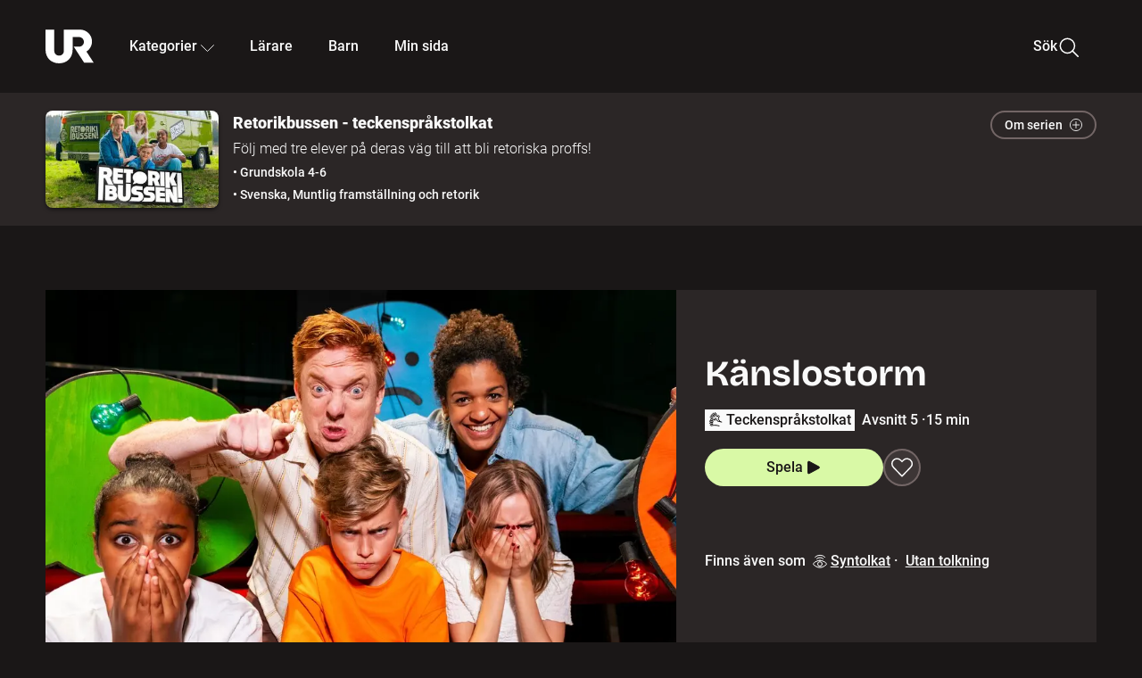

--- FILE ---
content_type: application/javascript; charset=UTF-8
request_url: http://embed.ur.se/_next/static/chunks/80cde05bcb2be8b1.js
body_size: 22403
content:
;!function(){try { var e="undefined"!=typeof globalThis?globalThis:"undefined"!=typeof global?global:"undefined"!=typeof window?window:"undefined"!=typeof self?self:{},n=(new e.Error).stack;n&&((e._debugIds|| (e._debugIds={}))[n]="f4369d05-c531-465d-8827-08a29b28585e")}catch(e){}}();
(globalThis.TURBOPACK||(globalThis.TURBOPACK=[])).push(["object"==typeof document?document.currentScript:void 0,95564,e=>{"use strict";var t=class{constructor(){this.listeners=new Set,this.subscribe=this.subscribe.bind(this)}subscribe(e){return this.listeners.add(e),this.onSubscribe(),()=>{this.listeners.delete(e),this.onUnsubscribe()}}hasListeners(){return this.listeners.size>0}onSubscribe(){}onUnsubscribe(){}};e.s(["Subscribable",()=>t])},74233,e=>{"use strict";var t={setTimeout:(e,t)=>setTimeout(e,t),clearTimeout:e=>clearTimeout(e),setInterval:(e,t)=>setInterval(e,t),clearInterval:e=>clearInterval(e)},r=new class{#e=t;#t=!1;setTimeoutProvider(e){this.#e=e}setTimeout(e,t){return this.#e.setTimeout(e,t)}clearTimeout(e){this.#e.clearTimeout(e)}setInterval(e,t){return this.#e.setInterval(e,t)}clearInterval(e){this.#e.clearInterval(e)}};function n(e){setTimeout(e,0)}e.s(["systemSetTimeoutZero",()=>n,"timeoutManager",()=>r])},56298,e=>{"use strict";var t=e.i(74233),r="undefined"==typeof window||"Deno"in globalThis;function n(){}function s(e,t){return"function"==typeof e?e(t):e}function o(e){return"number"==typeof e&&e>=0&&e!==1/0}function a(e,t){return Math.max(e+(t||0)-Date.now(),0)}function i(e,t){return"function"==typeof e?e(t):e}function u(e,t){return"function"==typeof e?e(t):e}function l(e,t){let{type:r="all",exact:n,fetchStatus:s,predicate:o,queryKey:a,stale:i}=e;if(a){if(n){if(t.queryHash!==f(a,t.options))return!1}else if(!p(t.queryKey,a))return!1}if("all"!==r){let e=t.isActive();if("active"===r&&!e||"inactive"===r&&e)return!1}return("boolean"!=typeof i||t.isStale()===i)&&(!s||s===t.state.fetchStatus)&&(!o||!!o(t))}function c(e,t){let{exact:r,status:n,predicate:s,mutationKey:o}=e;if(o){if(!t.options.mutationKey)return!1;if(r){if(d(t.options.mutationKey)!==d(o))return!1}else if(!p(t.options.mutationKey,o))return!1}return(!n||t.state.status===n)&&(!s||!!s(t))}function f(e,t){return(t?.queryKeyHashFn||d)(e)}function d(e){return JSON.stringify(e,(e,t)=>b(t)?Object.keys(t).sort().reduce((e,r)=>(e[r]=t[r],e),{}):t)}function p(e,t){return e===t||typeof e==typeof t&&!!e&&!!t&&"object"==typeof e&&"object"==typeof t&&Object.keys(t).every(r=>p(e[r],t[r]))}var h=Object.prototype.hasOwnProperty;function y(e,t){if(!t||Object.keys(e).length!==Object.keys(t).length)return!1;for(let r in e)if(e[r]!==t[r])return!1;return!0}function v(e){return Array.isArray(e)&&e.length===Object.keys(e).length}function b(e){if(!g(e))return!1;let t=e.constructor;if(void 0===t)return!0;let r=t.prototype;return!!g(r)&&!!r.hasOwnProperty("isPrototypeOf")&&Object.getPrototypeOf(e)===Object.prototype}function g(e){return"[object Object]"===Object.prototype.toString.call(e)}function m(e){return new Promise(r=>{t.timeoutManager.setTimeout(r,e)})}function w(e,t,r){return"function"==typeof r.structuralSharing?r.structuralSharing(e,t):!1!==r.structuralSharing?function e(t,r){if(t===r)return t;let n=v(t)&&v(r);if(!n&&!(b(t)&&b(r)))return r;let s=(n?t:Object.keys(t)).length,o=n?r:Object.keys(r),a=o.length,i=n?Array(a):{},u=0;for(let l=0;l<a;l++){let a=n?l:o[l],c=t[a],f=r[a];if(c===f){i[a]=c,(n?l<s:h.call(t,a))&&u++;continue}if(null===c||null===f||"object"!=typeof c||"object"!=typeof f){i[a]=f;continue}let d=e(c,f);i[a]=d,d===c&&u++}return s===a&&u===s?t:i}(e,t):t}function O(e){return e}function x(e,t,r=0){let n=[...e,t];return r&&n.length>r?n.slice(1):n}function _(e,t,r=0){let n=[t,...e];return r&&n.length>r?n.slice(0,-1):n}var S=Symbol();function E(e,t){return!e.queryFn&&t?.initialPromise?()=>t.initialPromise:e.queryFn&&e.queryFn!==S?e.queryFn:()=>Promise.reject(Error(`Missing queryFn: '${e.queryHash}'`))}function j(e,t){return"function"==typeof e?e(...t):!!e}e.s(["addToEnd",()=>x,"addToStart",()=>_,"ensureQueryFn",()=>E,"functionalUpdate",()=>s,"hashKey",()=>d,"hashQueryKeyByOptions",()=>f,"isServer",()=>r,"isValidTimeout",()=>o,"keepPreviousData",()=>O,"matchMutation",()=>c,"matchQuery",()=>l,"noop",()=>n,"partialMatchKey",()=>p,"replaceData",()=>w,"resolveEnabled",()=>u,"resolveStaleTime",()=>i,"shallowEqualObjects",()=>y,"shouldThrowError",()=>j,"skipToken",()=>S,"sleep",()=>m,"timeUntilStale",()=>a])},79971,e=>{"use strict";var t=e.i(95564),r=e.i(56298),n=new class extends t.Subscribable{#r;#n;#s;constructor(){super(),this.#s=e=>{if(!r.isServer&&window.addEventListener){let t=()=>e();return window.addEventListener("visibilitychange",t,!1),()=>{window.removeEventListener("visibilitychange",t)}}}}onSubscribe(){this.#n||this.setEventListener(this.#s)}onUnsubscribe(){this.hasListeners()||(this.#n?.(),this.#n=void 0)}setEventListener(e){this.#s=e,this.#n?.(),this.#n=e(e=>{"boolean"==typeof e?this.setFocused(e):this.onFocus()})}setFocused(e){this.#r!==e&&(this.#r=e,this.onFocus())}onFocus(){let e=this.isFocused();this.listeners.forEach(t=>{t(e)})}isFocused(){return"boolean"==typeof this.#r?this.#r:globalThis.document?.visibilityState!=="hidden"}};e.s(["focusManager",()=>n])},65235,e=>{"use strict";let t,r,n,s,o,a;var i=e.i(74233).systemSetTimeoutZero,u=(t=[],r=0,n=e=>{e()},s=e=>{e()},o=i,{batch:e=>{let a;r++;try{a=e()}finally{let e;--r||(e=t,t=[],e.length&&o(()=>{s(()=>{e.forEach(e=>{n(e)})})}))}return a},batchCalls:e=>(...t)=>{a(()=>{e(...t)})},schedule:a=e=>{r?t.push(e):o(()=>{n(e)})},setNotifyFunction:e=>{n=e},setBatchNotifyFunction:e=>{s=e},setScheduler:e=>{o=e}});e.s(["notifyManager",()=>u])},51415,90140,92363,e=>{"use strict";var t=e.i(79971),r=e.i(95564),n=e.i(56298),s=new class extends r.Subscribable{#o=!0;#n;#s;constructor(){super(),this.#s=e=>{if(!n.isServer&&window.addEventListener){let t=()=>e(!0),r=()=>e(!1);return window.addEventListener("online",t,!1),window.addEventListener("offline",r,!1),()=>{window.removeEventListener("online",t),window.removeEventListener("offline",r)}}}}onSubscribe(){this.#n||this.setEventListener(this.#s)}onUnsubscribe(){this.hasListeners()||(this.#n?.(),this.#n=void 0)}setEventListener(e){this.#s=e,this.#n?.(),this.#n=e(this.setOnline.bind(this))}setOnline(e){this.#o!==e&&(this.#o=e,this.listeners.forEach(t=>{t(e)}))}isOnline(){return this.#o}};function o(){let e,t,r=new Promise((r,n)=>{e=r,t=n});function n(e){Object.assign(r,e),delete r.resolve,delete r.reject}return r.status="pending",r.catch(()=>{}),r.resolve=t=>{n({status:"fulfilled",value:t}),e(t)},r.reject=e=>{n({status:"rejected",reason:e}),t(e)},r}function a(e){let t;if(e.then(e=>(t=e,e),n.noop)?.catch(n.noop),void 0!==t)return{data:t}}function i(e){return Math.min(1e3*2**e,3e4)}function u(e){return(e??"online")!=="online"||s.isOnline()}e.s(["onlineManager",()=>s],90140),e.s(["pendingThenable",()=>o,"tryResolveSync",()=>a],92363);var l=class extends Error{constructor(e){super("CancelledError"),this.revert=e?.revert,this.silent=e?.silent}};function c(e){let r,a=!1,c=0,f=o(),d=()=>t.focusManager.isFocused()&&("always"===e.networkMode||s.isOnline())&&e.canRun(),p=()=>u(e.networkMode)&&e.canRun(),h=e=>{"pending"===f.status&&(r?.(),f.resolve(e))},y=e=>{"pending"===f.status&&(r?.(),f.reject(e))},v=()=>new Promise(t=>{r=e=>{("pending"!==f.status||d())&&t(e)},e.onPause?.()}).then(()=>{r=void 0,"pending"===f.status&&e.onContinue?.()}),b=()=>{let t;if("pending"!==f.status)return;let r=0===c?e.initialPromise:void 0;try{t=r??e.fn()}catch(e){t=Promise.reject(e)}Promise.resolve(t).then(h).catch(t=>{if("pending"!==f.status)return;let r=e.retry??3*!n.isServer,s=e.retryDelay??i,o="function"==typeof s?s(c,t):s,u=!0===r||"number"==typeof r&&c<r||"function"==typeof r&&r(c,t);a||!u?y(t):(c++,e.onFail?.(c,t),(0,n.sleep)(o).then(()=>d()?void 0:v()).then(()=>{a?y(t):b()}))})};return{promise:f,status:()=>f.status,cancel:t=>{if("pending"===f.status){let r=new l(t);y(r),e.onCancel?.(r)}},continue:()=>(r?.(),f),cancelRetry:()=>{a=!0},continueRetry:()=>{a=!1},canStart:p,start:()=>(p()?b():v().then(b),f)}}e.s(["CancelledError",()=>l,"canFetch",()=>u,"createRetryer",()=>c],51415)},71585,e=>{"use strict";var t=e.i(74233),r=e.i(56298),n=class{#a;destroy(){this.clearGcTimeout()}scheduleGc(){this.clearGcTimeout(),(0,r.isValidTimeout)(this.gcTime)&&(this.#a=t.timeoutManager.setTimeout(()=>{this.optionalRemove()},this.gcTime))}updateGcTime(e){this.gcTime=Math.max(this.gcTime||0,e??(r.isServer?1/0:3e5))}clearGcTimeout(){this.#a&&(t.timeoutManager.clearTimeout(this.#a),this.#a=void 0)}};e.s(["Removable",()=>n])},73340,95858,e=>{"use strict";var t=e.i(79971),r=e.i(65235);e.i(50461);var n=e.i(56298),s=e.i(51415),o=e.i(71585),a=class extends o.Removable{#i;#u;#l;#c;#f;#d;#p;constructor(e){super(),this.#p=!1,this.#d=e.defaultOptions,this.setOptions(e.options),this.observers=[],this.#c=e.client,this.#l=this.#c.getQueryCache(),this.queryKey=e.queryKey,this.queryHash=e.queryHash,this.#i=l(this.options),this.state=e.state??this.#i,this.scheduleGc()}get meta(){return this.options.meta}get promise(){return this.#f?.promise}setOptions(e){if(this.options={...this.#d,...e},this.updateGcTime(this.options.gcTime),this.state&&void 0===this.state.data){let e=l(this.options);void 0!==e.data&&(this.setState(u(e.data,e.dataUpdatedAt)),this.#i=e)}}optionalRemove(){this.observers.length||"idle"!==this.state.fetchStatus||this.#l.remove(this)}setData(e,t){let r=(0,n.replaceData)(this.state.data,e,this.options);return this.#h({data:r,type:"success",dataUpdatedAt:t?.updatedAt,manual:t?.manual}),r}setState(e,t){this.#h({type:"setState",state:e,setStateOptions:t})}cancel(e){let t=this.#f?.promise;return this.#f?.cancel(e),t?t.then(n.noop).catch(n.noop):Promise.resolve()}destroy(){super.destroy(),this.cancel({silent:!0})}reset(){this.destroy(),this.setState(this.#i)}isActive(){return this.observers.some(e=>!1!==(0,n.resolveEnabled)(e.options.enabled,this))}isDisabled(){return this.getObserversCount()>0?!this.isActive():this.options.queryFn===n.skipToken||this.state.dataUpdateCount+this.state.errorUpdateCount===0}isStatic(){return this.getObserversCount()>0&&this.observers.some(e=>"static"===(0,n.resolveStaleTime)(e.options.staleTime,this))}isStale(){return this.getObserversCount()>0?this.observers.some(e=>e.getCurrentResult().isStale):void 0===this.state.data||this.state.isInvalidated}isStaleByTime(e=0){return void 0===this.state.data||"static"!==e&&(!!this.state.isInvalidated||!(0,n.timeUntilStale)(this.state.dataUpdatedAt,e))}onFocus(){let e=this.observers.find(e=>e.shouldFetchOnWindowFocus());e?.refetch({cancelRefetch:!1}),this.#f?.continue()}onOnline(){let e=this.observers.find(e=>e.shouldFetchOnReconnect());e?.refetch({cancelRefetch:!1}),this.#f?.continue()}addObserver(e){this.observers.includes(e)||(this.observers.push(e),this.clearGcTimeout(),this.#l.notify({type:"observerAdded",query:this,observer:e}))}removeObserver(e){this.observers.includes(e)&&(this.observers=this.observers.filter(t=>t!==e),this.observers.length||(this.#f&&(this.#p?this.#f.cancel({revert:!0}):this.#f.cancelRetry()),this.scheduleGc()),this.#l.notify({type:"observerRemoved",query:this,observer:e}))}getObserversCount(){return this.observers.length}invalidate(){this.state.isInvalidated||this.#h({type:"invalidate"})}async fetch(e,t){let r;if("idle"!==this.state.fetchStatus&&this.#f?.status()!=="rejected"){if(void 0!==this.state.data&&t?.cancelRefetch)this.cancel({silent:!0});else if(this.#f)return this.#f.continueRetry(),this.#f.promise}if(e&&this.setOptions(e),!this.options.queryFn){let e=this.observers.find(e=>e.options.queryFn);e&&this.setOptions(e.options)}let o=new AbortController,a=e=>{Object.defineProperty(e,"signal",{enumerable:!0,get:()=>(this.#p=!0,o.signal)})},i=()=>{let e,r=(0,n.ensureQueryFn)(this.options,t),s=(a(e={client:this.#c,queryKey:this.queryKey,meta:this.meta}),e);return(this.#p=!1,this.options.persister)?this.options.persister(r,s,this):r(s)},u=(a(r={fetchOptions:t,options:this.options,queryKey:this.queryKey,client:this.#c,state:this.state,fetchFn:i}),r);this.options.behavior?.onFetch(u,this),this.#u=this.state,("idle"===this.state.fetchStatus||this.state.fetchMeta!==u.fetchOptions?.meta)&&this.#h({type:"fetch",meta:u.fetchOptions?.meta}),this.#f=(0,s.createRetryer)({initialPromise:t?.initialPromise,fn:u.fetchFn,onCancel:e=>{e instanceof s.CancelledError&&e.revert&&this.setState({...this.#u,fetchStatus:"idle"}),o.abort()},onFail:(e,t)=>{this.#h({type:"failed",failureCount:e,error:t})},onPause:()=>{this.#h({type:"pause"})},onContinue:()=>{this.#h({type:"continue"})},retry:u.options.retry,retryDelay:u.options.retryDelay,networkMode:u.options.networkMode,canRun:()=>!0});try{let e=await this.#f.start();if(void 0===e)throw Error(`${this.queryHash} data is undefined`);return this.setData(e),this.#l.config.onSuccess?.(e,this),this.#l.config.onSettled?.(e,this.state.error,this),e}catch(e){if(e instanceof s.CancelledError){if(e.silent)return this.#f.promise;else if(e.revert){if(void 0===this.state.data)throw e;return this.state.data}}throw this.#h({type:"error",error:e}),this.#l.config.onError?.(e,this),this.#l.config.onSettled?.(this.state.data,e,this),e}finally{this.scheduleGc()}}#h(e){let t=t=>{switch(e.type){case"failed":return{...t,fetchFailureCount:e.failureCount,fetchFailureReason:e.error};case"pause":return{...t,fetchStatus:"paused"};case"continue":return{...t,fetchStatus:"fetching"};case"fetch":return{...t,...i(t.data,this.options),fetchMeta:e.meta??null};case"success":let r={...t,...u(e.data,e.dataUpdatedAt),dataUpdateCount:t.dataUpdateCount+1,...!e.manual&&{fetchStatus:"idle",fetchFailureCount:0,fetchFailureReason:null}};return this.#u=e.manual?r:void 0,r;case"error":let n=e.error;return{...t,error:n,errorUpdateCount:t.errorUpdateCount+1,errorUpdatedAt:Date.now(),fetchFailureCount:t.fetchFailureCount+1,fetchFailureReason:n,fetchStatus:"idle",status:"error"};case"invalidate":return{...t,isInvalidated:!0};case"setState":return{...t,...e.state}}};this.state=t(this.state),r.notifyManager.batch(()=>{this.observers.forEach(e=>{e.onQueryUpdate()}),this.#l.notify({query:this,type:"updated",action:e})})}};function i(e,t){return{fetchFailureCount:0,fetchFailureReason:null,fetchStatus:(0,s.canFetch)(t.networkMode)?"fetching":"paused",...void 0===e&&{error:null,status:"pending"}}}function u(e,t){return{data:e,dataUpdatedAt:t??Date.now(),error:null,isInvalidated:!1,status:"success"}}function l(e){let t="function"==typeof e.initialData?e.initialData():e.initialData,r=void 0!==t,n=r?"function"==typeof e.initialDataUpdatedAt?e.initialDataUpdatedAt():e.initialDataUpdatedAt:0;return{data:t,dataUpdateCount:0,dataUpdatedAt:r?n??Date.now():0,error:null,errorUpdateCount:0,errorUpdatedAt:0,fetchFailureCount:0,fetchFailureReason:null,fetchMeta:null,isInvalidated:!1,status:r?"success":"pending",fetchStatus:"idle"}}e.s(["Query",()=>a,"fetchState",()=>i],95858);var c=e.i(95564),f=e.i(92363),d=e.i(74233),p=class extends c.Subscribable{constructor(e,t){super(),this.options=t,this.#c=e,this.#y=null,this.#v=(0,f.pendingThenable)(),this.bindMethods(),this.setOptions(t)}#c;#b=void 0;#g=void 0;#m=void 0;#w;#O;#v;#y;#x;#_;#S;#E;#j;#R;#T=new Set;bindMethods(){this.refetch=this.refetch.bind(this)}onSubscribe(){1===this.listeners.size&&(this.#b.addObserver(this),h(this.#b,this.options)?this.#P():this.updateResult(),this.#k())}onUnsubscribe(){this.hasListeners()||this.destroy()}shouldFetchOnReconnect(){return y(this.#b,this.options,this.options.refetchOnReconnect)}shouldFetchOnWindowFocus(){return y(this.#b,this.options,this.options.refetchOnWindowFocus)}destroy(){this.listeners=new Set,this.#M(),this.#C(),this.#b.removeObserver(this)}setOptions(e){let t=this.options,r=this.#b;if(this.options=this.#c.defaultQueryOptions(e),void 0!==this.options.enabled&&"boolean"!=typeof this.options.enabled&&"function"!=typeof this.options.enabled&&"boolean"!=typeof(0,n.resolveEnabled)(this.options.enabled,this.#b))throw Error("Expected enabled to be a boolean or a callback that returns a boolean");this.#A(),this.#b.setOptions(this.options),t._defaulted&&!(0,n.shallowEqualObjects)(this.options,t)&&this.#c.getQueryCache().notify({type:"observerOptionsUpdated",query:this.#b,observer:this});let s=this.hasListeners();s&&v(this.#b,r,this.options,t)&&this.#P(),this.updateResult(),s&&(this.#b!==r||(0,n.resolveEnabled)(this.options.enabled,this.#b)!==(0,n.resolveEnabled)(t.enabled,this.#b)||(0,n.resolveStaleTime)(this.options.staleTime,this.#b)!==(0,n.resolveStaleTime)(t.staleTime,this.#b))&&this.#I();let o=this.#U();s&&(this.#b!==r||(0,n.resolveEnabled)(this.options.enabled,this.#b)!==(0,n.resolveEnabled)(t.enabled,this.#b)||o!==this.#R)&&this.#F(o)}getOptimisticResult(e){var t,r;let s=this.#c.getQueryCache().build(this.#c,e),o=this.createResult(s,e);return t=this,r=o,(0,n.shallowEqualObjects)(t.getCurrentResult(),r)||(this.#m=o,this.#O=this.options,this.#w=this.#b.state),o}getCurrentResult(){return this.#m}trackResult(e,t){return new Proxy(e,{get:(e,r)=>(this.trackProp(r),t?.(r),"promise"===r&&(this.trackProp("data"),this.options.experimental_prefetchInRender||"pending"!==this.#v.status||this.#v.reject(Error("experimental_prefetchInRender feature flag is not enabled"))),Reflect.get(e,r))})}trackProp(e){this.#T.add(e)}getCurrentQuery(){return this.#b}refetch({...e}={}){return this.fetch({...e})}fetchOptimistic(e){let t=this.#c.defaultQueryOptions(e),r=this.#c.getQueryCache().build(this.#c,t);return r.fetch().then(()=>this.createResult(r,t))}fetch(e){return this.#P({...e,cancelRefetch:e.cancelRefetch??!0}).then(()=>(this.updateResult(),this.#m))}#P(e){this.#A();let t=this.#b.fetch(this.options,e);return e?.throwOnError||(t=t.catch(n.noop)),t}#I(){this.#M();let e=(0,n.resolveStaleTime)(this.options.staleTime,this.#b);if(n.isServer||this.#m.isStale||!(0,n.isValidTimeout)(e))return;let t=(0,n.timeUntilStale)(this.#m.dataUpdatedAt,e);this.#E=d.timeoutManager.setTimeout(()=>{this.#m.isStale||this.updateResult()},t+1)}#U(){return("function"==typeof this.options.refetchInterval?this.options.refetchInterval(this.#b):this.options.refetchInterval)??!1}#F(e){this.#C(),this.#R=e,!n.isServer&&!1!==(0,n.resolveEnabled)(this.options.enabled,this.#b)&&(0,n.isValidTimeout)(this.#R)&&0!==this.#R&&(this.#j=d.timeoutManager.setInterval(()=>{(this.options.refetchIntervalInBackground||t.focusManager.isFocused())&&this.#P()},this.#R))}#k(){this.#I(),this.#F(this.#U())}#M(){this.#E&&(d.timeoutManager.clearTimeout(this.#E),this.#E=void 0)}#C(){this.#j&&(d.timeoutManager.clearInterval(this.#j),this.#j=void 0)}createResult(e,t){let r,s=this.#b,o=this.options,a=this.#m,u=this.#w,l=this.#O,c=e!==s?e.state:this.#g,{state:d}=e,p={...d},y=!1;if(t._optimisticResults){let r=this.hasListeners(),n=!r&&h(e,t),a=r&&v(e,s,t,o);(n||a)&&(p={...p,...i(d.data,e.options)}),"isRestoring"===t._optimisticResults&&(p.fetchStatus="idle")}let{error:g,errorUpdatedAt:m,status:w}=p;r=p.data;let O=!1;if(void 0!==t.placeholderData&&void 0===r&&"pending"===w){let e;a?.isPlaceholderData&&t.placeholderData===l?.placeholderData?(e=a.data,O=!0):e="function"==typeof t.placeholderData?t.placeholderData(this.#S?.state.data,this.#S):t.placeholderData,void 0!==e&&(w="success",r=(0,n.replaceData)(a?.data,e,t),y=!0)}if(t.select&&void 0!==r&&!O)if(a&&r===u?.data&&t.select===this.#x)r=this.#_;else try{this.#x=t.select,r=t.select(r),r=(0,n.replaceData)(a?.data,r,t),this.#_=r,this.#y=null}catch(e){this.#y=e}this.#y&&(g=this.#y,r=this.#_,m=Date.now(),w="error");let x="fetching"===p.fetchStatus,_="pending"===w,S="error"===w,E=_&&x,j=void 0!==r,R={status:w,fetchStatus:p.fetchStatus,isPending:_,isSuccess:"success"===w,isError:S,isInitialLoading:E,isLoading:E,data:r,dataUpdatedAt:p.dataUpdatedAt,error:g,errorUpdatedAt:m,failureCount:p.fetchFailureCount,failureReason:p.fetchFailureReason,errorUpdateCount:p.errorUpdateCount,isFetched:p.dataUpdateCount>0||p.errorUpdateCount>0,isFetchedAfterMount:p.dataUpdateCount>c.dataUpdateCount||p.errorUpdateCount>c.errorUpdateCount,isFetching:x,isRefetching:x&&!_,isLoadingError:S&&!j,isPaused:"paused"===p.fetchStatus,isPlaceholderData:y,isRefetchError:S&&j,isStale:b(e,t),refetch:this.refetch,promise:this.#v,isEnabled:!1!==(0,n.resolveEnabled)(t.enabled,e)};if(this.options.experimental_prefetchInRender){let t=e=>{"error"===R.status?e.reject(R.error):void 0!==R.data&&e.resolve(R.data)},r=()=>{t(this.#v=R.promise=(0,f.pendingThenable)())},n=this.#v;switch(n.status){case"pending":e.queryHash===s.queryHash&&t(n);break;case"fulfilled":("error"===R.status||R.data!==n.value)&&r();break;case"rejected":("error"!==R.status||R.error!==n.reason)&&r()}}return R}updateResult(){let e=this.#m,t=this.createResult(this.#b,this.options);if(this.#w=this.#b.state,this.#O=this.options,void 0!==this.#w.data&&(this.#S=this.#b),(0,n.shallowEqualObjects)(t,e))return;this.#m=t;let r=()=>{if(!e)return!0;let{notifyOnChangeProps:t}=this.options,r="function"==typeof t?t():t;if("all"===r||!r&&!this.#T.size)return!0;let n=new Set(r??this.#T);return this.options.throwOnError&&n.add("error"),Object.keys(this.#m).some(t=>this.#m[t]!==e[t]&&n.has(t))};this.#L({listeners:r()})}#A(){let e=this.#c.getQueryCache().build(this.#c,this.options);if(e===this.#b)return;let t=this.#b;this.#b=e,this.#g=e.state,this.hasListeners()&&(t?.removeObserver(this),e.addObserver(this))}onQueryUpdate(){this.updateResult(),this.hasListeners()&&this.#k()}#L(e){r.notifyManager.batch(()=>{e.listeners&&this.listeners.forEach(e=>{e(this.#m)}),this.#c.getQueryCache().notify({query:this.#b,type:"observerResultsUpdated"})})}};function h(e,t){return!1!==(0,n.resolveEnabled)(t.enabled,e)&&void 0===e.state.data&&("error"!==e.state.status||!1!==t.retryOnMount)||void 0!==e.state.data&&y(e,t,t.refetchOnMount)}function y(e,t,r){if(!1!==(0,n.resolveEnabled)(t.enabled,e)&&"static"!==(0,n.resolveStaleTime)(t.staleTime,e)){let n="function"==typeof r?r(e):r;return"always"===n||!1!==n&&b(e,t)}return!1}function v(e,t,r,s){return(e!==t||!1===(0,n.resolveEnabled)(s.enabled,e))&&(!r.suspense||"error"!==e.state.status)&&b(e,r)}function b(e,t){return!1!==(0,n.resolveEnabled)(t.enabled,e)&&e.isStaleByTime((0,n.resolveStaleTime)(t.staleTime,e))}e.s(["QueryObserver",()=>p],73340)},85700,e=>{"use strict";var t=e.i(91788),r=e.i(91398),n=t.createContext(void 0),s=e=>{let r=t.useContext(n);if(e)return e;if(!r)throw Error("No QueryClient set, use QueryClientProvider to set one");return r},o=({client:e,children:s})=>(t.useEffect(()=>(e.mount(),()=>{e.unmount()}),[e]),(0,r.jsx)(n.Provider,{value:e,children:s}));e.s(["QueryClientProvider",()=>o,"useQueryClient",()=>s])},93930,e=>{"use strict";let t;var r=e.i(73340);e.i(50461);var n=e.i(91788),s=e.i(56298),o=e.i(65235),a=e.i(85700);e.i(91398);var i=n.createContext((t=!1,{clearReset:()=>{t=!1},reset:()=>{t=!0},isReset:()=>t})),u=n.createContext(!1);u.Provider;var l=(e,t,r)=>t.fetchOptimistic(e).catch(()=>{r.clearReset()});function c(e,t){return function(e,t,r){let c=n.useContext(u),f=n.useContext(i),d=(0,a.useQueryClient)(r),p=d.defaultQueryOptions(e);if(d.getDefaultOptions().queries?._experimental_beforeQuery?.(p),p._optimisticResults=c?"isRestoring":"optimistic",p.suspense){let e=e=>"static"===e?e:Math.max(e??1e3,1e3),t=p.staleTime;p.staleTime="function"==typeof t?(...r)=>e(t(...r)):e(t),"number"==typeof p.gcTime&&(p.gcTime=Math.max(p.gcTime,1e3))}(p.suspense||p.throwOnError||p.experimental_prefetchInRender)&&!f.isReset()&&(p.retryOnMount=!1),n.useEffect(()=>{f.clearReset()},[f]);let h=!d.getQueryCache().get(p.queryHash),[y]=n.useState(()=>new t(d,p)),v=y.getOptimisticResult(p),b=!c&&!1!==e.subscribed;if(n.useSyncExternalStore(n.useCallback(e=>{let t=b?y.subscribe(o.notifyManager.batchCalls(e)):s.noop;return y.updateResult(),t},[y,b]),()=>y.getCurrentResult(),()=>y.getCurrentResult()),n.useEffect(()=>{y.setOptions(p)},[p,y]),p?.suspense&&v.isPending)throw l(p,y,f);if((({result:e,errorResetBoundary:t,throwOnError:r,query:n,suspense:o})=>e.isError&&!t.isReset()&&!e.isFetching&&n&&(o&&void 0===e.data||(0,s.shouldThrowError)(r,[e.error,n])))({result:v,errorResetBoundary:f,throwOnError:p.throwOnError,query:d.getQueryCache().get(p.queryHash),suspense:p.suspense}))throw v.error;if(d.getDefaultOptions().queries?._experimental_afterQuery?.(p,v),p.experimental_prefetchInRender&&!s.isServer&&v.isLoading&&v.isFetching&&!c){let e=h?l(p,y,f):d.getQueryCache().get(p.queryHash)?.promise;e?.catch(s.noop).finally(()=>{y.updateResult()})}return p.notifyOnChangeProps?v:y.trackResult(v)}(e,r.QueryObserver,t)}e.s(["useQuery",()=>c],93930)},78509,(e,t,r)=>{t.exports=function(e){return e&&e.__esModule?e:{default:e}},t.exports.__esModule=!0,t.exports.default=t.exports},52983,(e,t,r)=>{function n(e){return t.exports=n="function"==typeof Symbol&&"symbol"==typeof Symbol.iterator?function(e){return typeof e}:function(e){return e&&"function"==typeof Symbol&&e.constructor===Symbol&&e!==Symbol.prototype?"symbol":typeof e},t.exports.__esModule=!0,t.exports.default=t.exports,n(e)}t.exports=n,t.exports.__esModule=!0,t.exports.default=t.exports},61898,(e,t,r)=>{t.exports=function(e,t){this.v=e,this.k=t},t.exports.__esModule=!0,t.exports.default=t.exports},12579,(e,t,r)=>{function n(e,r,s,o){var a=Object.defineProperty;try{a({},"",{})}catch(e){a=0}t.exports=n=function(e,t,r,s){function o(t,r){n(e,t,function(e){return this._invoke(t,r,e)})}t?a?a(e,t,{value:r,enumerable:!s,configurable:!s,writable:!s}):e[t]=r:(o("next",0),o("throw",1),o("return",2))},t.exports.__esModule=!0,t.exports.default=t.exports,n(e,r,s,o)}t.exports=n,t.exports.__esModule=!0,t.exports.default=t.exports},78255,(e,t,r)=>{var n=e.r(12579);function s(){var e,r,o="function"==typeof Symbol?Symbol:{},a=o.iterator||"@@iterator",i=o.toStringTag||"@@toStringTag";function u(t,s,o,a){var i=Object.create((s&&s.prototype instanceof c?s:c).prototype);return n(i,"_invoke",function(t,n,s){var o,a,i,u=0,c=s||[],f=!1,d={p:0,n:0,v:e,a:p,f:p.bind(e,4),d:function(t,r){return o=t,a=0,i=e,d.n=r,l}};function p(t,n){for(a=t,i=n,r=0;!f&&u&&!s&&r<c.length;r++){var s,o=c[r],p=d.p,h=o[2];t>3?(s=h===n)&&(i=o[(a=o[4])?5:(a=3,3)],o[4]=o[5]=e):o[0]<=p&&((s=t<2&&p<o[1])?(a=0,d.v=n,d.n=o[1]):p<h&&(s=t<3||o[0]>n||n>h)&&(o[4]=t,o[5]=n,d.n=h,a=0))}if(s||t>1)return l;throw f=!0,n}return function(s,c,h){if(u>1)throw TypeError("Generator is already running");for(f&&1===c&&p(c,h),a=c,i=h;(r=a<2?e:i)||!f;){o||(a?a<3?(a>1&&(d.n=-1),p(a,i)):d.n=i:d.v=i);try{if(u=2,o){if(a||(s="next"),r=o[s]){if(!(r=r.call(o,i)))throw TypeError("iterator result is not an object");if(!r.done)return r;i=r.value,a<2&&(a=0)}else 1===a&&(r=o.return)&&r.call(o),a<2&&(i=TypeError("The iterator does not provide a '"+s+"' method"),a=1);o=e}else if((r=(f=d.n<0)?i:t.call(n,d))!==l)break}catch(t){o=e,a=1,i=t}finally{u=1}}return{value:r,done:f}}}(t,o,a),!0),i}var l={};function c(){}function f(){}function d(){}r=Object.getPrototypeOf;var p=d.prototype=c.prototype=Object.create([][a]?r(r([][a]())):(n(r={},a,function(){return this}),r));function h(e){return Object.setPrototypeOf?Object.setPrototypeOf(e,d):(e.__proto__=d,n(e,i,"GeneratorFunction")),e.prototype=Object.create(p),e}return f.prototype=d,n(p,"constructor",d),n(d,"constructor",f),f.displayName="GeneratorFunction",n(d,i,"GeneratorFunction"),n(p),n(p,i,"Generator"),n(p,a,function(){return this}),n(p,"toString",function(){return"[object Generator]"}),(t.exports=s=function(){return{w:u,m:h}},t.exports.__esModule=!0,t.exports.default=t.exports)()}t.exports=s,t.exports.__esModule=!0,t.exports.default=t.exports},61702,(e,t,r)=>{var n=e.r(61898),s=e.r(12579);t.exports=function e(t,r){var o;this.next||(s(e.prototype),s(e.prototype,"function"==typeof Symbol&&Symbol.asyncIterator||"@asyncIterator",function(){return this})),s(this,"_invoke",function(e,s,a){function i(){return new r(function(s,o){!function e(s,o,a,i){try{var u=t[s](o),l=u.value;return l instanceof n?r.resolve(l.v).then(function(t){e("next",t,a,i)},function(t){e("throw",t,a,i)}):r.resolve(l).then(function(e){u.value=e,a(u)},function(t){return e("throw",t,a,i)})}catch(e){i(e)}}(e,a,s,o)})}return o=o?o.then(i,i):i()},!0)},t.exports.__esModule=!0,t.exports.default=t.exports},83402,(e,t,r)=>{var n=e.r(78255),s=e.r(61702);t.exports=function(e,t,r,o,a){return new s(n().w(e,t,r,o),a||Promise)},t.exports.__esModule=!0,t.exports.default=t.exports},99513,(e,t,r)=>{var n=e.r(83402);t.exports=function(e,t,r,s,o){var a=n(e,t,r,s,o);return a.next().then(function(e){return e.done?e.value:a.next()})},t.exports.__esModule=!0,t.exports.default=t.exports},62834,(e,t,r)=>{t.exports=function(e){var t=Object(e),r=[];for(var n in t)r.unshift(n);return function e(){for(;r.length;)if((n=r.pop())in t)return e.value=n,e.done=!1,e;return e.done=!0,e}},t.exports.__esModule=!0,t.exports.default=t.exports},27943,(e,t,r)=>{var n=e.r(52983).default;t.exports=function(e){if(null!=e){var t=e["function"==typeof Symbol&&Symbol.iterator||"@@iterator"],r=0;if(t)return t.call(e);if("function"==typeof e.next)return e;if(!isNaN(e.length))return{next:function(){return e&&r>=e.length&&(e=void 0),{value:e&&e[r++],done:!e}}}}throw TypeError(n(e)+" is not iterable")},t.exports.__esModule=!0,t.exports.default=t.exports},73417,(e,t,r)=>{var n=e.r(61898),s=e.r(78255),o=e.r(99513),a=e.r(83402),i=e.r(61702),u=e.r(62834),l=e.r(27943);function c(){"use strict";var e=s(),r=e.m(c),f=(Object.getPrototypeOf?Object.getPrototypeOf(r):r.__proto__).constructor;function d(e){var t="function"==typeof e&&e.constructor;return!!t&&(t===f||"GeneratorFunction"===(t.displayName||t.name))}var p={throw:1,return:2,break:3,continue:3};function h(e){var t,r;return function(n){t||(t={stop:function(){return r(n.a,2)},catch:function(){return n.v},abrupt:function(e,t){return r(n.a,p[e],t)},delegateYield:function(e,s,o){return t.resultName=s,r(n.d,l(e),o)},finish:function(e){return r(n.f,e)}},r=function(e,r,s){n.p=t.prev,n.n=t.next;try{return e(r,s)}finally{t.next=n.n}}),t.resultName&&(t[t.resultName]=n.v,t.resultName=void 0),t.sent=n.v,t.next=n.n;try{return e.call(this,t)}finally{n.p=t.prev,n.n=t.next}}}return(t.exports=c=function(){return{wrap:function(t,r,n,s){return e.w(h(t),r,n,s&&s.reverse())},isGeneratorFunction:d,mark:e.m,awrap:function(e,t){return new n(e,t)},AsyncIterator:i,async:function(e,t,r,n,s){return(d(t)?a:o)(h(e),t,r,n,s)},keys:u,values:l}},t.exports.__esModule=!0,t.exports.default=t.exports)()}t.exports=c,t.exports.__esModule=!0,t.exports.default=t.exports},28943,(e,t,r)=>{var n=e.r(73417)();t.exports=n;try{regeneratorRuntime=n}catch(e){"object"==typeof globalThis?globalThis.regeneratorRuntime=n:Function("r","regeneratorRuntime = r")(n)}},68529,(e,t,r)=>{var n=e.r(52983).default;t.exports=function(e,t){if("object"!=n(e)||!e)return e;var r=e[Symbol.toPrimitive];if(void 0!==r){var s=r.call(e,t||"default");if("object"!=n(s))return s;throw TypeError("@@toPrimitive must return a primitive value.")}return("string"===t?String:Number)(e)},t.exports.__esModule=!0,t.exports.default=t.exports},24606,(e,t,r)=>{var n=e.r(52983).default,s=e.r(68529);t.exports=function(e){var t=s(e,"string");return"symbol"==n(t)?t:t+""},t.exports.__esModule=!0,t.exports.default=t.exports},80248,(e,t,r)=>{var n=e.r(24606);t.exports=function(e,t,r){return(t=n(t))in e?Object.defineProperty(e,t,{value:r,enumerable:!0,configurable:!0,writable:!0}):e[t]=r,e},t.exports.__esModule=!0,t.exports.default=t.exports},4039,(e,t,r)=>{function n(e,t,r,n,s,o,a){try{var i=e[o](a),u=i.value}catch(e){return void r(e)}i.done?t(u):Promise.resolve(u).then(n,s)}t.exports=function(e){return function(){var t=this,r=arguments;return new Promise(function(s,o){var a=e.apply(t,r);function i(e){n(a,s,o,i,u,"next",e)}function u(e){n(a,s,o,i,u,"throw",e)}i(void 0)})}},t.exports.__esModule=!0,t.exports.default=t.exports},42034,(e,t,r)=>{t.exports=function(e){if(Array.isArray(e))return e},t.exports.__esModule=!0,t.exports.default=t.exports},84426,(e,t,r)=>{t.exports=function(e,t){var r=null==e?null:"undefined"!=typeof Symbol&&e[Symbol.iterator]||e["@@iterator"];if(null!=r){var n,s,o,a,i=[],u=!0,l=!1;try{if(o=(r=r.call(e)).next,0===t){if(Object(r)!==r)return;u=!1}else for(;!(u=(n=o.call(r)).done)&&(i.push(n.value),i.length!==t);u=!0);}catch(e){l=!0,s=e}finally{try{if(!u&&null!=r.return&&(a=r.return(),Object(a)!==a))return}finally{if(l)throw s}}return i}},t.exports.__esModule=!0,t.exports.default=t.exports},30642,(e,t,r)=>{t.exports=function(e,t){(null==t||t>e.length)&&(t=e.length);for(var r=0,n=Array(t);r<t;r++)n[r]=e[r];return n},t.exports.__esModule=!0,t.exports.default=t.exports},79275,(e,t,r)=>{var n=e.r(30642);t.exports=function(e,t){if(e){if("string"==typeof e)return n(e,t);var r=({}).toString.call(e).slice(8,-1);return"Object"===r&&e.constructor&&(r=e.constructor.name),"Map"===r||"Set"===r?Array.from(e):"Arguments"===r||/^(?:Ui|I)nt(?:8|16|32)(?:Clamped)?Array$/.test(r)?n(e,t):void 0}},t.exports.__esModule=!0,t.exports.default=t.exports},92639,(e,t,r)=>{t.exports=function(){throw TypeError("Invalid attempt to destructure non-iterable instance.\nIn order to be iterable, non-array objects must have a [Symbol.iterator]() method.")},t.exports.__esModule=!0,t.exports.default=t.exports},32259,(e,t,r)=>{var n=e.r(42034),s=e.r(84426),o=e.r(79275),a=e.r(92639);t.exports=function(e,t){return n(e)||s(e,t)||o(e,t)||a()},t.exports.__esModule=!0,t.exports.default=t.exports},91711,(e,t,r)=>{t.exports=function(e,t){if(!(e instanceof t))throw TypeError("Cannot call a class as a function")},t.exports.__esModule=!0,t.exports.default=t.exports},12131,(e,t,r)=>{var n=e.r(24606);function s(e,t){for(var r=0;r<t.length;r++){var s=t[r];s.enumerable=s.enumerable||!1,s.configurable=!0,"value"in s&&(s.writable=!0),Object.defineProperty(e,n(s.key),s)}}t.exports=function(e,t,r){return t&&s(e.prototype,t),r&&s(e,r),Object.defineProperty(e,"prototype",{writable:!1}),e},t.exports.__esModule=!0,t.exports.default=t.exports},11749,(e,t,r)=>{t.exports=function(e){if(void 0===e)throw ReferenceError("this hasn't been initialised - super() hasn't been called");return e},t.exports.__esModule=!0,t.exports.default=t.exports},32760,(e,t,r)=>{var n=e.r(52983).default,s=e.r(11749);t.exports=function(e,t){if(t&&("object"==n(t)||"function"==typeof t))return t;if(void 0!==t)throw TypeError("Derived constructors may only return object or undefined");return s(e)},t.exports.__esModule=!0,t.exports.default=t.exports},55572,(e,t,r)=>{function n(e){return t.exports=n=Object.setPrototypeOf?Object.getPrototypeOf.bind():function(e){return e.__proto__||Object.getPrototypeOf(e)},t.exports.__esModule=!0,t.exports.default=t.exports,n(e)}t.exports=n,t.exports.__esModule=!0,t.exports.default=t.exports},94254,(e,t,r)=>{function n(e,r){return t.exports=n=Object.setPrototypeOf?Object.setPrototypeOf.bind():function(e,t){return e.__proto__=t,e},t.exports.__esModule=!0,t.exports.default=t.exports,n(e,r)}t.exports=n,t.exports.__esModule=!0,t.exports.default=t.exports},22569,(e,t,r)=>{var n=e.r(94254);t.exports=function(e,t){if("function"!=typeof t&&null!==t)throw TypeError("Super expression must either be null or a function");e.prototype=Object.create(t&&t.prototype,{constructor:{value:e,writable:!0,configurable:!0}}),Object.defineProperty(e,"prototype",{writable:!1}),t&&n(e,t)},t.exports.__esModule=!0,t.exports.default=t.exports},23605,(e,t,r)=>{t.exports=function(e){try{return -1!==Function.toString.call(e).indexOf("[native code]")}catch(t){return"function"==typeof e}},t.exports.__esModule=!0,t.exports.default=t.exports},83717,(e,t,r)=>{function n(){try{var e=!Boolean.prototype.valueOf.call(Reflect.construct(Boolean,[],function(){}))}catch(e){}return(t.exports=n=function(){return!!e},t.exports.__esModule=!0,t.exports.default=t.exports)()}t.exports=n,t.exports.__esModule=!0,t.exports.default=t.exports},81799,(e,t,r)=>{var n=e.r(83717),s=e.r(94254);t.exports=function(e,t,r){if(n())return Reflect.construct.apply(null,arguments);var o=[null];o.push.apply(o,t);var a=new(e.bind.apply(e,o));return r&&s(a,r.prototype),a},t.exports.__esModule=!0,t.exports.default=t.exports},9768,(e,t,r)=>{var n=e.r(55572),s=e.r(94254),o=e.r(23605),a=e.r(81799);function i(e){var r="function"==typeof Map?new Map:void 0;return t.exports=i=function(e){if(null===e||!o(e))return e;if("function"!=typeof e)throw TypeError("Super expression must either be null or a function");if(void 0!==r){if(r.has(e))return r.get(e);r.set(e,t)}function t(){return a(e,arguments,n(this).constructor)}return t.prototype=Object.create(e.prototype,{constructor:{value:t,enumerable:!1,writable:!0,configurable:!0}}),s(t,e)},t.exports.__esModule=!0,t.exports.default=t.exports,i(e)}t.exports=i,t.exports.__esModule=!0,t.exports.default=t.exports},96954,(e,t,r)=>{"use strict";var n=e.r(78509);Object.defineProperty(r,"__esModule",{value:!0}),r.UnsupportedStrategy=r.UnknownError=r.OAuthCallbackError=r.MissingSecret=r.MissingAuthorize=r.MissingAdapterMethods=r.MissingAdapter=r.MissingAPIRoute=r.InvalidCallbackUrl=r.AccountNotLinkedError=void 0,r.adapterErrorHandler=function(e,t){if(e)return Object.keys(e).reduce(function(r,n){return r[n]=(0,o.default)(s.default.mark(function r(){var o,a,i,u,l,c=arguments;return s.default.wrap(function(r){for(;;)switch(r.prev=r.next){case 0:for(r.prev=0,a=Array(o=c.length),i=0;i<o;i++)a[i]=c[i];return t.debug("adapter_".concat(n),{args:a}),u=e[n],r.next=6,u.apply(void 0,a);case 6:return r.abrupt("return",r.sent);case 9:throw r.prev=9,r.t0=r.catch(0),t.error("adapter_error_".concat(n),r.t0),(l=new h(r.t0)).name="".concat(v(n),"Error"),l;case 15:case"end":return r.stop()}},r,null,[[0,9]])})),r},{})},r.capitalize=v,r.eventsErrorHandler=function(e,t){return Object.keys(e).reduce(function(r,n){return r[n]=(0,o.default)(s.default.mark(function r(){var o,a=arguments;return s.default.wrap(function(r){for(;;)switch(r.prev=r.next){case 0:return r.prev=0,o=e[n],r.next=4,o.apply(void 0,a);case 4:return r.abrupt("return",r.sent);case 7:r.prev=7,r.t0=r.catch(0),t.error("".concat(y(n),"_EVENT_ERROR"),r.t0);case 10:case"end":return r.stop()}},r,null,[[0,7]])})),r},{})},r.upperSnake=y;var s=n(e.r(28943)),o=n(e.r(4039)),a=n(e.r(80248)),i=n(e.r(91711)),u=n(e.r(12131)),l=n(e.r(32760)),c=n(e.r(55572)),f=n(e.r(22569));function d(e,t,r){return t=(0,c.default)(t),(0,l.default)(e,p()?Reflect.construct(t,r||[],(0,c.default)(e).constructor):t.apply(e,r))}function p(){try{var e=!Boolean.prototype.valueOf.call(Reflect.construct(Boolean,[],function(){}))}catch(e){}return(p=function(){return!!e})()}var h=r.UnknownError=function(e){function t(e){var r,n;return(0,i.default)(this,t),(n=d(this,t,[null!=(r=null==e?void 0:e.message)?r:e])).name="UnknownError",n.code=e.code,e instanceof Error&&(n.stack=e.stack),n}return(0,f.default)(t,e),(0,u.default)(t,[{key:"toJSON",value:function(){return{name:this.name,message:this.message,stack:this.stack}}}])}((0,n(e.r(9768)).default)(Error));function y(e){return e.replace(/([A-Z])/g,"_$1").toUpperCase()}function v(e){return"".concat(e[0].toUpperCase()).concat(e.slice(1))}r.OAuthCallbackError=function(e){function t(){var e;(0,i.default)(this,t);for(var r=arguments.length,n=Array(r),s=0;s<r;s++)n[s]=arguments[s];return e=d(this,t,[].concat(n)),(0,a.default)(e,"name","OAuthCallbackError"),e}return(0,f.default)(t,e),(0,u.default)(t)}(h),r.AccountNotLinkedError=function(e){function t(){var e;(0,i.default)(this,t);for(var r=arguments.length,n=Array(r),s=0;s<r;s++)n[s]=arguments[s];return e=d(this,t,[].concat(n)),(0,a.default)(e,"name","AccountNotLinkedError"),e}return(0,f.default)(t,e),(0,u.default)(t)}(h),r.MissingAPIRoute=function(e){function t(){var e;(0,i.default)(this,t);for(var r=arguments.length,n=Array(r),s=0;s<r;s++)n[s]=arguments[s];return e=d(this,t,[].concat(n)),(0,a.default)(e,"name","MissingAPIRouteError"),(0,a.default)(e,"code","MISSING_NEXTAUTH_API_ROUTE_ERROR"),e}return(0,f.default)(t,e),(0,u.default)(t)}(h),r.MissingSecret=function(e){function t(){var e;(0,i.default)(this,t);for(var r=arguments.length,n=Array(r),s=0;s<r;s++)n[s]=arguments[s];return e=d(this,t,[].concat(n)),(0,a.default)(e,"name","MissingSecretError"),(0,a.default)(e,"code","NO_SECRET"),e}return(0,f.default)(t,e),(0,u.default)(t)}(h),r.MissingAuthorize=function(e){function t(){var e;(0,i.default)(this,t);for(var r=arguments.length,n=Array(r),s=0;s<r;s++)n[s]=arguments[s];return e=d(this,t,[].concat(n)),(0,a.default)(e,"name","MissingAuthorizeError"),(0,a.default)(e,"code","CALLBACK_CREDENTIALS_HANDLER_ERROR"),e}return(0,f.default)(t,e),(0,u.default)(t)}(h),r.MissingAdapter=function(e){function t(){var e;(0,i.default)(this,t);for(var r=arguments.length,n=Array(r),s=0;s<r;s++)n[s]=arguments[s];return e=d(this,t,[].concat(n)),(0,a.default)(e,"name","MissingAdapterError"),(0,a.default)(e,"code","EMAIL_REQUIRES_ADAPTER_ERROR"),e}return(0,f.default)(t,e),(0,u.default)(t)}(h),r.MissingAdapterMethods=function(e){function t(){var e;(0,i.default)(this,t);for(var r=arguments.length,n=Array(r),s=0;s<r;s++)n[s]=arguments[s];return e=d(this,t,[].concat(n)),(0,a.default)(e,"name","MissingAdapterMethodsError"),(0,a.default)(e,"code","MISSING_ADAPTER_METHODS_ERROR"),e}return(0,f.default)(t,e),(0,u.default)(t)}(h),r.UnsupportedStrategy=function(e){function t(){var e;(0,i.default)(this,t);for(var r=arguments.length,n=Array(r),s=0;s<r;s++)n[s]=arguments[s];return e=d(this,t,[].concat(n)),(0,a.default)(e,"name","UnsupportedStrategyError"),(0,a.default)(e,"code","CALLBACK_CREDENTIALS_JWT_ERROR"),e}return(0,f.default)(t,e),(0,u.default)(t)}(h),r.InvalidCallbackUrl=function(e){function t(){var e;(0,i.default)(this,t);for(var r=arguments.length,n=Array(r),s=0;s<r;s++)n[s]=arguments[s];return e=d(this,t,[].concat(n)),(0,a.default)(e,"name","InvalidCallbackUrl"),(0,a.default)(e,"code","INVALID_CALLBACK_URL_ERROR"),e}return(0,f.default)(t,e),(0,u.default)(t)}(h)},34471,(e,t,r)=>{"use strict";var n=e.r(78509);Object.defineProperty(r,"__esModule",{value:!0}),r.default=void 0,r.proxyLogger=function(){var e=arguments.length>0&&void 0!==arguments[0]?arguments[0]:c,t=arguments.length>1?arguments[1]:void 0;try{if("undefined"==typeof window)return e;var r={},n=function(e){var n;r[e]=(n=(0,a.default)(s.default.mark(function r(n,a){var i,f;return s.default.wrap(function(r){for(;;)switch(r.prev=r.next){case 0:if(c[e](n,a),"error"===e&&(a=l(a)),a.client=!0,i="".concat(t,"/_log"),f=new URLSearchParams(function(e){for(var t=1;t<arguments.length;t++){var r=null!=arguments[t]?arguments[t]:{};t%2?u(Object(r),!0).forEach(function(t){(0,o.default)(e,t,r[t])}):Object.getOwnPropertyDescriptors?Object.defineProperties(e,Object.getOwnPropertyDescriptors(r)):u(Object(r)).forEach(function(t){Object.defineProperty(e,t,Object.getOwnPropertyDescriptor(r,t))})}return e}({level:e,code:n},a)),!navigator.sendBeacon){r.next=8;break}return r.abrupt("return",navigator.sendBeacon(i,f));case 8:return r.next=10,fetch(i,{method:"POST",body:f,keepalive:!0});case 10:return r.abrupt("return",r.sent);case 11:case"end":return r.stop()}},r)})),function(e,t){return n.apply(this,arguments)})};for(var i in e)n(i);return r}catch(e){return c}},r.setLogger=function(){var e=arguments.length>0&&void 0!==arguments[0]?arguments[0]:{},t=arguments.length>1?arguments[1]:void 0;t||(c.debug=function(){}),e.error&&(c.error=e.error),e.warn&&(c.warn=e.warn),e.debug&&(c.debug=e.debug)};var s=n(e.r(28943)),o=n(e.r(80248)),a=n(e.r(4039)),i=e.r(96954);function u(e,t){var r=Object.keys(e);if(Object.getOwnPropertySymbols){var n=Object.getOwnPropertySymbols(e);t&&(n=n.filter(function(t){return Object.getOwnPropertyDescriptor(e,t).enumerable})),r.push.apply(r,n)}return r}function l(e){var t,r;if(e instanceof Error&&!(e instanceof i.UnknownError))return{message:e.message,stack:e.stack,name:e.name};if(null!=(t=e)&&t.error){e.error=l(e.error),e.message=null!=(r=e.message)?r:e.error.message}return e}var c={error:function(e,t){t=l(t),console.error("[next-auth][error][".concat(e,"]"),"\nhttps://next-auth.js.org/errors#".concat(e.toLowerCase()),t.message,t)},warn:function(e){console.warn("[next-auth][warn][".concat(e,"]"),"\nhttps://next-auth.js.org/warnings#".concat(e.toLowerCase()))},debug:function(e,t){console.log("[next-auth][debug][".concat(e,"]"),t)}};r.default=c},73326,(e,t,r)=>{"use strict";Object.defineProperty(r,"__esModule",{value:!0}),r.default=function(e){var t;let r=new URL("http://localhost:3000/api/auth");e&&!e.startsWith("http")&&(e=`https://${e}`);let n=new URL(null!=(t=e)?t:r),s=("/"===n.pathname?r.pathname:n.pathname).replace(/\/$/,""),o=`${n.origin}${s}`;return{origin:n.origin,host:n.host,path:s,base:o,toString:()=>o}}},5676,(e,t,r)=>{"use strict";var n=e.r(78509);Object.defineProperty(r,"__esModule",{value:!0}),r.BroadcastChannel=function(){var e=arguments.length>0&&void 0!==arguments[0]?arguments[0]:"nextauth.message";return{receive:function(t){var r=function(r){if(r.key===e){var n,s=JSON.parse(null!=(n=r.newValue)?n:"{}");(null==s?void 0:s.event)==="session"&&null!=s&&s.data&&t(s)}};return window.addEventListener("storage",r),function(){return window.removeEventListener("storage",r)}},post:function(t){if("undefined"!=typeof window)try{localStorage.setItem(e,JSON.stringify(u(u({},t),{},{timestamp:f()})))}catch(e){}}}},r.apiBaseUrl=c,r.fetchData=function(e,t,r){return l.apply(this,arguments)},r.now=f;var s=n(e.r(28943)),o=n(e.r(80248)),a=n(e.r(4039));function i(e,t){var r=Object.keys(e);if(Object.getOwnPropertySymbols){var n=Object.getOwnPropertySymbols(e);t&&(n=n.filter(function(t){return Object.getOwnPropertyDescriptor(e,t).enumerable})),r.push.apply(r,n)}return r}function u(e){for(var t=1;t<arguments.length;t++){var r=null!=arguments[t]?arguments[t]:{};t%2?i(Object(r),!0).forEach(function(t){(0,o.default)(e,t,r[t])}):Object.getOwnPropertyDescriptors?Object.defineProperties(e,Object.getOwnPropertyDescriptors(r)):i(Object(r)).forEach(function(t){Object.defineProperty(e,t,Object.getOwnPropertyDescriptor(r,t))})}return e}function l(){return(l=(0,a.default)(s.default.mark(function e(t,r,n){var o,a,i,l,f,d,p,h,y,v=arguments;return s.default.wrap(function(e){for(;;)switch(e.prev=e.next){case 0:return a=(o=v.length>3&&void 0!==v[3]?v[3]:{}).ctx,l=void 0===(i=o.req)?null==a?void 0:a.req:i,f="".concat(c(r),"/").concat(t),e.prev=2,p={headers:u({"Content-Type":"application/json"},null!=l&&null!=(d=l.headers)&&d.cookie?{cookie:l.headers.cookie}:{})},null!=l&&l.body&&(p.body=JSON.stringify(l.body),p.method="POST"),e.next=7,fetch(f,p);case 7:return h=e.sent,e.next=10,h.json();case 10:if(y=e.sent,h.ok){e.next=13;break}throw y;case 13:return e.abrupt("return",Object.keys(y).length>0?y:null);case 16:return e.prev=16,e.t0=e.catch(2),n.error("CLIENT_FETCH_ERROR",{error:e.t0,url:f}),e.abrupt("return",null);case 20:case"end":return e.stop()}},e,null,[[2,16]])}))).apply(this,arguments)}function c(e){return"undefined"==typeof window?"".concat(e.baseUrlServer).concat(e.basePathServer):e.basePath}function f(){return Math.floor(Date.now()/1e3)}},39381,(e,t,r)=>{"use strict";Object.defineProperty(r,"__esModule",{value:!0})},86533,(e,t,r)=>{"use strict";var n,s,o,a,i,u=e.i(50461),l=e.r(78509),c=e.r(52983);Object.defineProperty(r,"__esModule",{value:!0});var f={SessionContext:!0,useSession:!0,getSession:!0,getCsrfToken:!0,getProviders:!0,signIn:!0,signOut:!0,SessionProvider:!0};r.SessionContext=void 0,r.SessionProvider=function(e){if(!P)throw Error("React Context is unavailable in Server Components");var t,r,n,s,o,a,i=e.children,u=e.basePath,l=e.refetchInterval,c=e.refetchWhenOffline;u&&(j.basePath=u);var f=void 0!==e.session;j._lastSync=f?(0,m.now)():0;var p=v.useState(function(){return f&&(j._session=e.session),e.session}),b=(0,y.default)(p,2),g=b[0],O=b[1],x=v.useState(!f),_=(0,y.default)(x,2),S=_[0],E=_[1];v.useEffect(function(){return j._getSession=(0,h.default)(d.default.mark(function e(){var t,r,n=arguments;return d.default.wrap(function(e){for(;;)switch(e.prev=e.next){case 0:if(t=(n.length>0&&void 0!==n[0]?n[0]:{}).event,e.prev=1,!((r="storage"===t)||void 0===j._session)){e.next=10;break}return j._lastSync=(0,m.now)(),e.next=7,k({broadcast:!r});case 7:return j._session=e.sent,O(j._session),e.abrupt("return");case 10:if(!(!t||null===j._session||(0,m.now)()<j._lastSync)){e.next=12;break}return e.abrupt("return");case 12:return j._lastSync=(0,m.now)(),e.next=15,k();case 15:j._session=e.sent,O(j._session),e.next=22;break;case 19:e.prev=19,e.t0=e.catch(1),T.error("CLIENT_SESSION_ERROR",e.t0);case 22:return e.prev=22,E(!1),e.finish(22);case 25:case"end":return e.stop()}},e,null,[[1,19,22,25]])})),j._getSession(),function(){j._lastSync=0,j._session=void 0,j._getSession=function(){}}},[]),v.useEffect(function(){var e=R.receive(function(){return j._getSession({event:"storage"})});return function(){return e()}},[]),v.useEffect(function(){var t=e.refetchOnWindowFocus,r=void 0===t||t,n=function(){r&&"visible"===document.visibilityState&&j._getSession({event:"visibilitychange"})};return document.addEventListener("visibilitychange",n,!1),function(){return document.removeEventListener("visibilitychange",n,!1)}},[e.refetchOnWindowFocus]);var M=(t=v.useState("undefined"!=typeof navigator&&navigator.onLine),n=(r=(0,y.default)(t,2))[0],s=r[1],o=function(){return s(!0)},a=function(){return s(!1)},v.useEffect(function(){return window.addEventListener("online",o),window.addEventListener("offline",a),function(){window.removeEventListener("online",o),window.removeEventListener("offline",a)}},[]),n),A=!1!==c||M;v.useEffect(function(){if(l&&A){var e=setInterval(function(){j._session&&j._getSession({event:"poll"})},1e3*l);return function(){return clearInterval(e)}}},[l,A]);var I=v.useMemo(function(){return{data:g,status:S?"loading":g?"authenticated":"unauthenticated",update:function(e){return(0,h.default)(d.default.mark(function t(){var r;return d.default.wrap(function(t){for(;;)switch(t.prev=t.next){case 0:if(!(S||!g)){t.next=2;break}return t.abrupt("return");case 2:return E(!0),t.t0=m.fetchData,t.t1=j,t.t2=T,t.next=8,C();case 8:return t.t3=t.sent,t.t4=e,t.t5={csrfToken:t.t3,data:t.t4},t.t6={body:t.t5},t.t7={req:t.t6},t.next=15,(0,t.t0)("session",t.t1,t.t2,t.t7);case 15:return r=t.sent,E(!1),r&&(O(r),R.post({event:"session",data:{trigger:"getSession"}})),t.abrupt("return",r);case 19:case"end":return t.stop()}},t)}))()}}},[g,S]);return(0,w.jsx)(P.Provider,{value:I,children:i})},r.getCsrfToken=C,r.getProviders=I,r.getSession=k,r.signIn=function(e,t,r){return F.apply(this,arguments)},r.signOut=function(e){return L.apply(this,arguments)},r.useSession=function(e){if(!P)throw Error("React Context is unavailable in Server Components");var t=v.useContext(P),r=null!=e?e:{},n=r.required,s=r.onUnauthenticated,o=n&&"unauthenticated"===t.status;return(v.useEffect(function(){if(o){var e="/api/auth/signin?".concat(new URLSearchParams({error:"SessionRequired",callbackUrl:window.location.href}));s?s():window.location.href=e}},[o,s]),o)?{data:t.data,update:t.update,status:"loading"}:t};var d=l(e.r(28943)),p=l(e.r(80248)),h=l(e.r(4039)),y=l(e.r(32259)),v=_(e.r(91788)),b=_(e.r(34471)),g=l(e.r(73326)),m=e.r(5676),w=e.r(91398),O=e.r(39381);function x(e){if("function"!=typeof WeakMap)return null;var t=new WeakMap,r=new WeakMap;return(x=function(e){return e?r:t})(e)}function _(e,t){if(!t&&e&&e.__esModule)return e;if(null===e||"object"!=c(e)&&"function"!=typeof e)return{default:e};var r=x(t);if(r&&r.has(e))return r.get(e);var n={__proto__:null},s=Object.defineProperty&&Object.getOwnPropertyDescriptor;for(var o in e)if("default"!==o&&({}).hasOwnProperty.call(e,o)){var a=s?Object.getOwnPropertyDescriptor(e,o):null;a&&(a.get||a.set)?Object.defineProperty(n,o,a):n[o]=e[o]}return n.default=e,r&&r.set(e,n),n}function S(e,t){var r=Object.keys(e);if(Object.getOwnPropertySymbols){var n=Object.getOwnPropertySymbols(e);t&&(n=n.filter(function(t){return Object.getOwnPropertyDescriptor(e,t).enumerable})),r.push.apply(r,n)}return r}function E(e){for(var t=1;t<arguments.length;t++){var r=null!=arguments[t]?arguments[t]:{};t%2?S(Object(r),!0).forEach(function(t){(0,p.default)(e,t,r[t])}):Object.getOwnPropertyDescriptors?Object.defineProperties(e,Object.getOwnPropertyDescriptors(r)):S(Object(r)).forEach(function(t){Object.defineProperty(e,t,Object.getOwnPropertyDescriptor(r,t))})}return e}Object.keys(O).forEach(function(e){"default"===e||"__esModule"===e||Object.prototype.hasOwnProperty.call(f,e)||e in r&&r[e]===O[e]||Object.defineProperty(r,e,{enumerable:!0,get:function(){return O[e]}})});var j={baseUrl:(0,g.default)(null!=(n=u.default.env.NEXTAUTH_URL)?n:u.default.env.VERCEL_URL).origin,basePath:(0,g.default)(u.default.env.NEXTAUTH_URL).path,baseUrlServer:(0,g.default)(null!=(s=null!=(o=u.default.env.NEXTAUTH_URL_INTERNAL)?o:u.default.env.NEXTAUTH_URL)?s:u.default.env.VERCEL_URL).origin,basePathServer:(0,g.default)(null!=(a=u.default.env.NEXTAUTH_URL_INTERNAL)?a:u.default.env.NEXTAUTH_URL).path,_lastSync:0,_session:void 0,_getSession:function(){}},R=(0,m.BroadcastChannel)(),T=(0,b.proxyLogger)(b.default,j.basePath),P=r.SessionContext=null==(i=v.createContext)?void 0:i.call(v,void 0);function k(e){return M.apply(this,arguments)}function M(){return(M=(0,h.default)(d.default.mark(function e(t){var r,n;return d.default.wrap(function(e){for(;;)switch(e.prev=e.next){case 0:return e.next=2,(0,m.fetchData)("session",j,T,t);case 2:return n=e.sent,(null==(r=null==t?void 0:t.broadcast)||r)&&R.post({event:"session",data:{trigger:"getSession"}}),e.abrupt("return",n);case 5:case"end":return e.stop()}},e)}))).apply(this,arguments)}function C(e){return A.apply(this,arguments)}function A(){return(A=(0,h.default)(d.default.mark(function e(t){var r;return d.default.wrap(function(e){for(;;)switch(e.prev=e.next){case 0:return e.next=2,(0,m.fetchData)("csrf",j,T,t);case 2:return r=e.sent,e.abrupt("return",null==r?void 0:r.csrfToken);case 4:case"end":return e.stop()}},e)}))).apply(this,arguments)}function I(){return U.apply(this,arguments)}function U(){return(U=(0,h.default)(d.default.mark(function e(){return d.default.wrap(function(e){for(;;)switch(e.prev=e.next){case 0:return e.next=2,(0,m.fetchData)("providers",j,T);case 2:return e.abrupt("return",e.sent);case 3:case"end":return e.stop()}},e)}))).apply(this,arguments)}function F(){return(F=(0,h.default)(d.default.mark(function e(t,r,n){var s,o,a,i,u,l,c,f,p,h,y,v,b,g,w,O,x;return d.default.wrap(function(e){for(;;)switch(e.prev=e.next){case 0:return a=void 0===(o=(s=null!=r?r:{}).callbackUrl)?window.location.href:o,u=void 0===(i=s.redirect)||i,l=(0,m.apiBaseUrl)(j),e.next=4,I();case 4:if(c=e.sent){e.next=8;break}return window.location.href="".concat(l,"/error"),e.abrupt("return");case 8:if(!(!t||!(t in c))){e.next=11;break}return window.location.href="".concat(l,"/signin?").concat(new URLSearchParams({callbackUrl:a})),e.abrupt("return");case 11:return f="credentials"===c[t].type,p="email"===c[t].type,h=f||p,y="".concat(l,"/").concat(f?"callback":"signin","/").concat(t),v="".concat(y).concat(n?"?".concat(new URLSearchParams(n)):""),e.t0=fetch,e.t1=v,e.t2={"Content-Type":"application/x-www-form-urlencoded"},e.t3=URLSearchParams,e.t4=E,e.t5=E({},r),e.t6={},e.next=25,C();case 25:return e.t7=e.sent,e.t8=a,e.t9={csrfToken:e.t7,callbackUrl:e.t8,json:!0},e.t10=(0,e.t4)(e.t5,e.t6,e.t9),e.t11=new e.t3(e.t10),e.t12={method:"post",headers:e.t2,body:e.t11},e.next=33,(0,e.t0)(e.t1,e.t12);case 33:return b=e.sent,e.next=36,b.json();case 36:if(g=e.sent,!(u||!h)){e.next=42;break}return O=null!=(w=g.url)?w:a,window.location.href=O,O.includes("#")&&window.location.reload(),e.abrupt("return");case 42:if(x=new URL(g.url).searchParams.get("error"),!b.ok){e.next=46;break}return e.next=46,j._getSession({event:"storage"});case 46:return e.abrupt("return",{error:x,status:b.status,ok:b.ok,url:x?null:g.url});case 47:case"end":return e.stop()}},e)}))).apply(this,arguments)}function L(){return(L=(0,h.default)(d.default.mark(function e(t){var r,n,s,o,a,i,u,l,c;return d.default.wrap(function(e){for(;;)switch(e.prev=e.next){case 0:return s=void 0===(n=(null!=t?t:{}).callbackUrl)?window.location.href:n,o=(0,m.apiBaseUrl)(j),e.t0={"Content-Type":"application/x-www-form-urlencoded"},e.t1=URLSearchParams,e.next=6,C();case 6:return e.t2=e.sent,e.t3=s,e.t4={csrfToken:e.t2,callbackUrl:e.t3,json:!0},e.t5=new e.t1(e.t4),a={method:"post",headers:e.t0,body:e.t5},e.next=13,fetch("".concat(o,"/signout"),a);case 13:return i=e.sent,e.next=16,i.json();case 16:if(u=e.sent,R.post({event:"session",data:{trigger:"signout"}}),!(null==(r=null==t?void 0:t.redirect)||r)){e.next=23;break}return c=null!=(l=u.url)?l:s,window.location.href=c,c.includes("#")&&window.location.reload(),e.abrupt("return");case 23:return e.next=25,j._getSession({event:"storage"});case 25:return e.abrupt("return",u);case 26:case"end":return e.stop()}},e)}))).apply(this,arguments)}},56244,69464,e=>{"use strict";var t=e.i(86533),r=e.i(93930),n=e.i(50461);let s={loginEnabled:{env:n.default.env.LOGIN_ENABLED,defaultValue:!0},onboardingEnabled:{env:n.default.env.ONBOARDING_ENABLED,defaultValue:!1},gtmEnabled:{env:n.default.env.GTM_ENABLED,defaultValue:!0},showLoginAvatarEnabled:{env:n.default.env.SHOW_LOGIN_AVATAR_ENABLED,defaultValue:!1}};var o=e.i(91788);let a=Object.fromEntries(Object.entries(s).map(([e,t])=>[e,t.defaultValue])),i=()=>{let e=(0,r.useQuery)({queryKey:["featureFlags"],queryFn:async()=>{let e=await fetch("/api/v1/feature_flags");if(!e.ok)throw Error("Failed to fetch feature flags");return e.json()},staleTime:1/0,refetchOnMount:!1,refetchOnWindowFocus:!1});return(0,o.useMemo)(()=>({featureFlags:e.data??a,status:e.status}),[e.data,e.status])};e.s(["default",0,i],69464),e.s(["default",0,(e={required:!1})=>{let{featureFlags:r}=i(),n={...e};return r.loginEnabled||(n.required=!1),(0,t.useSession)(n)}],56244)},76979,e=>{"use strict";let t="%[a-f0-9]{2}",r=RegExp("("+t+")|([^%]+?)","gi"),n=RegExp("("+t+")+","gi");function s(e,t){if("string"!=typeof e||"string"!=typeof t)throw TypeError("Expected the arguments to be of type `string`");if(""===e||""===t)return[];let r=e.indexOf(t);return -1===r?[]:[e.slice(0,r),e.slice(r+t.length)]}let o=Symbol("encodeFragmentIdentifier");function a(e){if("string"!=typeof e||1!==e.length)throw TypeError("arrayFormatSeparator must be single character string")}function i(e,t){return t.encode?t.strict?encodeURIComponent(e).replaceAll(/[!'()*]/g,e=>`%${e.charCodeAt(0).toString(16).toUpperCase()}`):encodeURIComponent(e):e}function u(e,t){if(t.decode){if("string"!=typeof e)throw TypeError("Expected `encodedURI` to be of type `string`, got `"+typeof e+"`");try{return decodeURIComponent(e)}catch{var s=e;let t={"%FE%FF":"��","%FF%FE":"��"},o=n.exec(s);for(;o;){try{t[o[0]]=decodeURIComponent(o[0])}catch{let e=function(e){try{return decodeURIComponent(e)}catch{let t=e.match(r)||[];for(let n=1;n<t.length;n++)t=(e=(function e(t,r){try{return[decodeURIComponent(t.join(""))]}catch{}if(1===t.length)return t;r=r||1;let n=t.slice(0,r),s=t.slice(r);return Array.prototype.concat.call([],e(n),e(s))})(t,n).join("")).match(r)||[];return e}}(o[0]);e!==o[0]&&(t[o[0]]=e)}o=n.exec(s)}for(let e of(t["%C2"]="�",Object.keys(t)))s=s.replace(RegExp(e,"g"),t[e]);return s}}return e}function l(e){let t=e.indexOf("#");return -1!==t&&(e=e.slice(0,t)),e}function c(e,t,r){return"string"===r&&"string"==typeof e?e:"function"==typeof r&&"string"==typeof e?r(e):"boolean"===r&&null===e||("boolean"===r&&null!==e&&("true"===e.toLowerCase()||"false"===e.toLowerCase())?"true"===e.toLowerCase():"boolean"===r&&null!==e&&("1"===e.toLowerCase()||"0"===e.toLowerCase())?"1"===e.toLowerCase():"string[]"===r&&"none"!==t.arrayFormat&&"string"==typeof e?[e]:"number[]"!==r||"none"===t.arrayFormat||Number.isNaN(Number(e))||"string"!=typeof e||""===e.trim()?"number"!==r||Number.isNaN(Number(e))||"string"!=typeof e||""===e.trim()?t.parseBooleans&&null!==e&&("true"===e.toLowerCase()||"false"===e.toLowerCase())?"true"===e.toLowerCase():t.parseNumbers&&!Number.isNaN(Number(e))&&"string"==typeof e&&""!==e.trim()?Number(e):e:Number(e):[Number(e)])}function f(e){let t=(e=l(e)).indexOf("?");return -1===t?"":e.slice(t+1)}function d(e,t){a((t={decode:!0,sort:!0,arrayFormat:"none",arrayFormatSeparator:",",parseNumbers:!1,parseBooleans:!1,types:Object.create(null),...t}).arrayFormatSeparator);let r=function(e){let t;switch(e.arrayFormat){case"index":return(e,r,n)=>{if(t=/\[(\d*)]$/.exec(e),e=e.replace(/\[\d*]$/,""),!t){n[e]=r;return}void 0===n[e]&&(n[e]={}),n[e][t[1]]=r};case"bracket":return(e,r,n)=>{if(t=/(\[])$/.exec(e),e=e.replace(/\[]$/,""),!t){n[e]=r;return}if(void 0===n[e]){n[e]=[r];return}n[e]=[...n[e],r]};case"colon-list-separator":return(e,r,n)=>{if(t=/(:list)$/.exec(e),e=e.replace(/:list$/,""),!t){n[e]=r;return}if(void 0===n[e]){n[e]=[r];return}n[e]=[...n[e],r]};case"comma":case"separator":return(t,r,n)=>{let s="string"==typeof r&&r.includes(e.arrayFormatSeparator)?r.split(e.arrayFormatSeparator).map(t=>u(t,e)):null===r?r:u(r,e);n[t]=s};case"bracket-separator":return(t,r,n)=>{let s=/(\[])$/.test(t);if(t=t.replace(/\[]$/,""),!s){n[t]=r?u(r,e):r;return}let o=null===r?[]:u(r,e).split(e.arrayFormatSeparator);if(void 0===n[t]){n[t]=o;return}n[t]=[...n[t],...o]};default:return(e,t,r)=>{if(void 0===r[e]){r[e]=t;return}r[e]=[...[r[e]].flat(),t]}}}(t),n=Object.create(null);if("string"!=typeof e||!(e=e.trim().replace(/^[?#&]/,"")))return n;for(let o of e.split("&")){if(""===o)continue;let e=t.decode?o.replaceAll("+"," "):o,[a,i]=s(e,"=");void 0===a&&(a=e),i=void 0===i?null:["comma","separator","bracket-separator"].includes(t.arrayFormat)?i:u(i,t),r(u(a,t),i,n)}for(let[e,r]of Object.entries(n))if("object"==typeof r&&null!==r&&"string"!==t.types[e])for(let[n,s]of Object.entries(r)){let o=t.types[e],a="function"==typeof o?o:o?o.replace("[]",""):void 0;r[n]=c(s,t,a)}else"object"==typeof r&&null!==r&&"string"===t.types[e]?n[e]=Object.values(r).join(t.arrayFormatSeparator):n[e]=c(r,t,t.types[e]);return!1===t.sort?n:(!0===t.sort?Object.keys(n).sort():Object.keys(n).sort(t.sort)).reduce((e,t)=>{let r=n[t];return e[t]=r&&"object"==typeof r&&!Array.isArray(r)?function e(t){return Array.isArray(t)?t.sort():"object"==typeof t?e(Object.keys(t)).sort((e,t)=>Number(e)-Number(t)).map(e=>t[e]):t}(r):r,e},Object.create(null))}function p(e,t){if(!e)return"";a((t={encode:!0,strict:!0,arrayFormat:"none",arrayFormatSeparator:",",...t}).arrayFormatSeparator);let r=r=>t.skipNull&&null==e[r]||t.skipEmptyString&&""===e[r],n=function(e){switch(e.arrayFormat){case"index":return t=>(r,n)=>{let s=r.length;return void 0===n||e.skipNull&&null===n||e.skipEmptyString&&""===n?r:null===n?[...r,i(t,e)+"["+s+"]"]:[...r,i(t,e)+"["+i(s,e)+"]="+i(n,e)]};case"bracket":return t=>(r,n)=>void 0===n||e.skipNull&&null===n||e.skipEmptyString&&""===n?r:null===n?[...r,i(t,e)+"[]"]:[...r,i(t,e)+"[]="+i(n,e)];case"colon-list-separator":return t=>(r,n)=>void 0===n||e.skipNull&&null===n||e.skipEmptyString&&""===n?r:null===n?[...r,i(t,e)+":list="]:[...r,i(t,e)+":list="+i(n,e)];case"comma":case"separator":case"bracket-separator":{let t="bracket-separator"===e.arrayFormat?"[]=":"=";return r=>(n,s)=>void 0===s||e.skipNull&&null===s||e.skipEmptyString&&""===s?n:(s=null===s?"":s,0===n.length)?[[i(r,e),t,i(s,e)].join("")]:[[n,i(s,e)].join(e.arrayFormatSeparator)]}default:return t=>(r,n)=>void 0===n||e.skipNull&&null===n||e.skipEmptyString&&""===n?r:null===n?[...r,i(t,e)]:[...r,i(t,e)+"="+i(n,e)]}}(t),s={};for(let[t,n]of Object.entries(e))r(t)||(s[t]=n);let o=Object.keys(s);return!1!==t.sort&&o.sort(t.sort),o.map(r=>{let s=e[r];if(t.replacer&&void 0===(s=t.replacer(r,s))||void 0===s)return"";if(null===s)return i(r,t);if(Array.isArray(s)){if(0===s.length&&"bracket-separator"===t.arrayFormat)return i(r,t)+"[]";let e=s;return t.replacer&&(e=s.map((e,n)=>t.replacer(`${r}[${n}]`,e)).filter(e=>void 0!==e)),e.reduce(n(r),[]).join("&")}return i(r,t)+"="+i(s,t)}).filter(e=>e.length>0).join("&")}function h(e,t){t={decode:!0,...t};let[r,n]=s(e,"#");return void 0===r&&(r=e),{url:r?.split("?")?.[0]??"",query:d(f(e),t),...t&&t.parseFragmentIdentifier&&n?{fragmentIdentifier:u(n,t)}:{}}}function y(e,t){var r;let n,s;t={encode:!0,strict:!0,[o]:!0,...t};let a=l(e.url).split("?")[0]||"",i=p({...d(f(e.url),{sort:!1,...t}),...e.query},t);i&&=`?${i}`;let u=(r=e.url,n="",-1!==(s=r.indexOf("#"))&&(n=r.slice(s)),n);if("string"==typeof e.fragmentIdentifier){let r=new URL(a);r.hash=e.fragmentIdentifier,u=t[o]?r.hash:`#${e.fragmentIdentifier}`}return`${a}${i}${u}`}function v(e,t,r){let{url:n,query:s,fragmentIdentifier:a}=h(e,r={parseFragmentIdentifier:!0,[o]:!1,...r});return y({url:n,query:function(e,t){let r={};if(Array.isArray(t))for(let n of t){let t=Object.getOwnPropertyDescriptor(e,n);t?.enumerable&&Object.defineProperty(r,n,t)}else for(let n of Reflect.ownKeys(e)){let s=Object.getOwnPropertyDescriptor(e,n);if(s.enumerable){let o=e[n];t(n,o,e)&&Object.defineProperty(r,n,s)}}return r}(s,t),fragmentIdentifier:a},r)}function b(e,t,r){return v(e,Array.isArray(t)?e=>!t.includes(e):(e,r)=>!t(e,r),r)}e.s(["exclude",()=>b,"extract",()=>f,"parse",()=>d,"parseUrl",()=>h,"pick",()=>v,"stringify",()=>p,"stringifyUrl",()=>y],92597);var g=e.i(92597);e.s(["default",0,g],76979)},37075,e=>{"use strict";var t=e.i(76979);class r extends Error{response;constructor(e){super(`${e.statusText}, destination url: ${e.url}`),this.name="ApiError",this.response=e}}let n=e=>{if(!e.ok)throw new r(e);return e},s=async(e,t)=>{let r=void 0!==t?await fetch(e,t):await fetch(e);return n(r),r.json()},o=async e=>s(`/api/v1/search?${t.default.stringify(e,{arrayFormat:"bracket"})}`),a=async()=>s("/api/v1/announcements",{headers:{"Cache-Control":"no-cache"}}),i=async()=>s("/api/v1/abTestForStaticPage"),u=async()=>s("/api/v1/userData/user"),l=async e=>s("/api/v1/userData/onboarding",{method:"POST",body:JSON.stringify(e)}),c=async e=>s("/api/v1/userData/programProgress/upsert",{method:"POST",body:JSON.stringify(e)}),f=async e=>{let t=await fetch(`/api/v1/userData/programProgress/${e}`);return 404===t.status?null:(n(t),t.json())},d=async e=>s("/api/v1/userData/programProgress/mget",{method:"POST",body:JSON.stringify({programIds:e})}),p=async e=>s(e?`/api/v1/userData/programProgress/list?limit=${e}`:"/api/v1/userData/programProgress/list"),h=async e=>s("/api/v1/userData/programProgress/delete",{method:"POST",body:JSON.stringify({programIds:e})}),y=async()=>s("/api/v1/userData/savedPrograms/list"),v=async e=>s("/api/v1/userData/savedPrograms/update",{method:"PUT",body:JSON.stringify({programIds:e})});e.s(["default",0,{getSearchResults:o,getAnnouncement:a,getUserRecommendations:(e,t)=>s(`/api/v1/recommendations?userId=${e}&endpoint=${t}`),getAbTestForStaticPage:i,getUser:u,getRelatedPrograms:e=>s(`/api/v1/relatedPrograms?productId=${e}`),submitOnboarding:l,upsertProgramProgress:c,getProgramProgress:f,mgetProgramProgress:d,listProgramProgress:p,deleteProgramProgress:h,getSavedPrograms:y,updateSavedPrograms:v}])},63191,e=>{e.v({id:"google-analytics",description:"Install a Google Analytics tag on your website",website:"https://analytics.google.com/analytics/web/",scripts:[{url:"https://www.googletagmanager.com/gtag/js",params:["id"],strategy:"worker",location:"head",action:"append"},{code:"window.dataLayer=window.dataLayer||[];window.gtag=function gtag(){window.dataLayer.push(arguments);};gtag('js',new Date());gtag('config','${args.id}')",strategy:"worker",location:"head",action:"append"}]})},49886,(e,t,r)=>{"use strict";function n(e,t,r=!1){return t?Object.keys(e).filter(e=>r?!t.includes(e):t.includes(e)).reduce((t,r)=>(t[r]=e[r],t),{}):{}}function s(e,t,r,n){let s=n&&Object.keys(n).length>0?new URL(Object.values(n)[0],e):new URL(e);return t&&r&&t.forEach(e=>{r[e]&&s.searchParams.set(e,r[e])}),s.toString()}function o(e,t,r,n,o){var a;if(!t)return`<${e}></${e}>`;let i=(null==(a=t.src)?void 0:a.url)?Object.assign(Object.assign({},t),{src:s(t.src.url,t.src.params,n,o)}):t,u=Object.keys(Object.assign(Object.assign({},i),r)).reduce((e,t)=>{let n=null==r?void 0:r[t],s=i[t],o=null!=n?n:s,a=!0===o?t:`${t}="${o}"`;return o?e+` ${a}`:e},"");return`<${e}${u}></${e}>`}Object.defineProperty(r,"__esModule",{value:!0}),r.formatData=r.createHtml=r.formatUrl=void 0,r.formatUrl=s,r.createHtml=o,r.formatData=function(e,t){var r,a,i,u,l;let c=n(t,null==(r=e.scripts)?void 0:r.reduce((e,t)=>[...e,...Array.isArray(t.params)?t.params:[]],[])),f=n(t,null==(i=null==(a=e.html)?void 0:a.attributes.src)?void 0:i.params),d=n(t,[null==(l=null==(u=e.html)?void 0:u.attributes.src)?void 0:l.slugParam]),p=n(t,[...Object.keys(c),...Object.keys(f),...Object.keys(d)],!0);return Object.assign(Object.assign({},e),{html:e.html?o(e.html.element,e.html.attributes,p,f,d):null,scripts:e.scripts?e.scripts.map(e=>Object.assign(Object.assign({},e),{url:s(e.url,e.params,c)})):null})}},7182,(e,t,r)=>{"use strict";var n=e.e&&e.e.__rest||function(e,t){var r={};for(var n in e)Object.prototype.hasOwnProperty.call(e,n)&&0>t.indexOf(n)&&(r[n]=e[n]);if(null!=e&&"function"==typeof Object.getOwnPropertySymbols)for(var s=0,n=Object.getOwnPropertySymbols(e);s<n.length;s++)0>t.indexOf(n[s])&&Object.prototype.propertyIsEnumerable.call(e,n[s])&&(r[n[s]]=e[n[s]]);return r},s=e.e&&e.e.__importDefault||function(e){return e&&e.__esModule?e:{default:e}};Object.defineProperty(r,"__esModule",{value:!0}),r.GoogleAnalytics=void 0;let o=s(e.r(63191)),a=e.r(49886);r.GoogleAnalytics=e=>{var t=n(e,[]);return(0,a.formatData)(o.default,t)}},49031,e=>{e.v({id:"google-maps-embed",description:"Embed a Google Maps embed on your webpage",website:"https://developers.google.com/maps/documentation/embed/get-started",html:{element:"iframe",attributes:{loading:"lazy",src:{url:"https://www.google.com/maps/embed/v1/place",slugParam:"mode",params:["key","q","center","zoom","maptype","language","region"]},referrerpolicy:"no-referrer-when-downgrade",frameborder:"0",style:"border:0",allowfullscreen:!0,width:null,height:null}}})},19267,(e,t,r)=>{"use strict";var n=e.e&&e.e.__rest||function(e,t){var r={};for(var n in e)Object.prototype.hasOwnProperty.call(e,n)&&0>t.indexOf(n)&&(r[n]=e[n]);if(null!=e&&"function"==typeof Object.getOwnPropertySymbols)for(var s=0,n=Object.getOwnPropertySymbols(e);s<n.length;s++)0>t.indexOf(n[s])&&Object.prototype.propertyIsEnumerable.call(e,n[s])&&(r[n[s]]=e[n[s]]);return r},s=e.e&&e.e.__importDefault||function(e){return e&&e.__esModule?e:{default:e}};Object.defineProperty(r,"__esModule",{value:!0}),r.GoogleMapsEmbed=void 0;let o=s(e.r(49031)),a=e.r(49886);r.GoogleMapsEmbed=e=>{var t=n(e,[]);return(0,a.formatData)(o.default,t)}},17311,e=>{e.v({id:"youtube-embed",description:"Embed a YouTube embed on your webpage.",website:"https://github.com/paulirish/lite-youtube-embed",html:{element:"lite-youtube",attributes:{videoid:null,playlabel:null}},stylesheets:["https://cdn.jsdelivr.net/gh/paulirish/lite-youtube-embed@master/src/lite-yt-embed.css"],scripts:[{url:"https://cdn.jsdelivr.net/gh/paulirish/lite-youtube-embed@master/src/lite-yt-embed.js",strategy:"idle",location:"head",action:"append"}]})},52170,(e,t,r)=>{"use strict";var n=e.e&&e.e.__rest||function(e,t){var r={};for(var n in e)Object.prototype.hasOwnProperty.call(e,n)&&0>t.indexOf(n)&&(r[n]=e[n]);if(null!=e&&"function"==typeof Object.getOwnPropertySymbols)for(var s=0,n=Object.getOwnPropertySymbols(e);s<n.length;s++)0>t.indexOf(n[s])&&Object.prototype.propertyIsEnumerable.call(e,n[s])&&(r[n[s]]=e[n[s]]);return r},s=e.e&&e.e.__importDefault||function(e){return e&&e.__esModule?e:{default:e}};Object.defineProperty(r,"__esModule",{value:!0}),r.YouTubeEmbed=void 0;let o=s(e.r(17311)),a=e.r(49886);r.YouTubeEmbed=e=>{var t=n(e,[]);return(0,a.formatData)(o.default,t)}},83602,(e,t,r)=>{"use strict";Object.defineProperty(r,"__esModule",{value:!0}),r.YouTubeEmbed=r.GoogleMapsEmbed=r.GoogleAnalytics=void 0;var n=e.r(7182);Object.defineProperty(r,"GoogleAnalytics",{enumerable:!0,get:function(){return n.GoogleAnalytics}});var s=e.r(19267);Object.defineProperty(r,"GoogleMapsEmbed",{enumerable:!0,get:function(){return s.GoogleMapsEmbed}});var o=e.r(52170);Object.defineProperty(r,"YouTubeEmbed",{enumerable:!0,get:function(){return o.YouTubeEmbed}})},62407,(e,t,r)=>{"use strict";Object.defineProperty(r,"__esModule",{value:!0}),r.default=function({html:e,height:t=null,width:r=null,children:o,dataNtpc:a=""}){return(0,s.useEffect)(()=>{a&&performance.mark("mark_feature_usage",{detail:{feature:`next-third-parties-${a}`}})},[a]),(0,n.jsxs)(n.Fragment,{children:[o,e?(0,n.jsx)("div",{style:{height:null!=t?`${t}px`:"auto",width:null!=r?`${r}px`:"auto"},"data-ntpc":a,dangerouslySetInnerHTML:{__html:e}}):null]})};let n=e.r(91398),s=e.r(91788)},36194,(e,t,r)=>{"use strict";var n=e.e&&e.e.__importDefault||function(e){return e&&e.__esModule?e:{default:e}};Object.defineProperty(r,"__esModule",{value:!0}),r.default=function(e){let{apiKey:t,...r}=e,n={...r,key:t},{html:i}=(0,o.GoogleMapsEmbed)(n);return(0,s.jsx)(a.default,{height:n.height||null,width:n.width||null,html:i,dataNtpc:"GoogleMapsEmbed"})};let s=e.r(91398),o=e.r(83602),a=n(e.r(62407))},94182,(e,t,r)=>{t.exports=e.r(61457)},66162,(e,t,r)=>{"use strict";var n=e.e&&e.e.__importDefault||function(e){return e&&e.__esModule?e:{default:e}};Object.defineProperty(r,"__esModule",{value:!0}),r.default=function(e){let{html:t,scripts:r,stylesheets:n}=(0,a.YouTubeEmbed)(e);return(0,s.jsx)(i.default,{height:e.height||null,width:e.width||null,html:t,dataNtpc:"YouTubeEmbed",children:null==r?void 0:r.map(e=>(0,s.jsx)(o.default,{src:e.url,strategy:u[e.strategy],stylesheets:n},e.url))})};let s=e.r(91398),o=n(e.r(94182)),a=e.r(83602),i=n(e.r(62407)),u={server:"beforeInteractive",client:"afterInteractive",idle:"lazyOnload",worker:"worker"}},84356,(e,t,r)=>{"use strict";var n=e.e&&e.e.__importDefault||function(e){return e&&e.__esModule?e:{default:e}};Object.defineProperty(r,"__esModule",{value:!0}),r.sendGTMEvent=void 0,r.GoogleTagManager=function(e){let{gtmId:t,gtmScriptUrl:r,dataLayerName:n="dataLayer",auth:u,preview:l,dataLayer:c,nonce:f}=e;i=n;let d=new URL(r||"https://www.googletagmanager.com/gtm.js");return t&&d.searchParams.set("id",t),"dataLayer"!==n&&d.searchParams.set("l",n),u&&d.searchParams.set("gtm_auth",u),l&&(d.searchParams.set("gtm_preview",l),d.searchParams.set("gtm_cookies_win","x")),(0,o.useEffect)(()=>{performance.mark("mark_feature_usage",{detail:{feature:"next-third-parties-gtm"}})},[]),(0,s.jsxs)(s.Fragment,{children:[(0,s.jsx)(a.default,{id:"_next-gtm-init",dangerouslySetInnerHTML:{__html:`
      (function(w,l){
        w[l]=w[l]||[];
        w[l].push({'gtm.start': new Date().getTime(),event:'gtm.js'});
        ${c?`w[l].push(${JSON.stringify(c)})`:""}
      })(window,'${n}');`},nonce:f}),(0,s.jsx)(a.default,{id:"_next-gtm","data-ntpc":"GTM",src:d.href,nonce:f})]})};let s=e.r(91398),o=e.r(91788),a=n(e.r(94182)),i="dataLayer";r.sendGTMEvent=(e,t)=>{let r=t||i;window[r]=window[r]||[],window[r].push(e)}},43429,(e,t,r)=>{"use strict";let n;var s=e.e&&e.e.__importDefault||function(e){return e&&e.__esModule?e:{default:e}};Object.defineProperty(r,"__esModule",{value:!0}),r.GoogleAnalytics=function(e){let{gaId:t,debugMode:r,dataLayerName:s="dataLayer",nonce:u}=e;return void 0===n&&(n=s),(0,a.useEffect)(()=>{performance.mark("mark_feature_usage",{detail:{feature:"next-third-parties-ga"}})},[]),(0,o.jsxs)(o.Fragment,{children:[(0,o.jsx)(i.default,{id:"_next-ga-init",dangerouslySetInnerHTML:{__html:`
          window['${s}'] = window['${s}'] || [];
          function gtag(){window['${s}'].push(arguments);}
          gtag('js', new Date());

          gtag('config', '${t}' ${r?",{ 'debug_mode': true }":""});`},nonce:u}),(0,o.jsx)(i.default,{id:"_next-ga",src:`https://www.googletagmanager.com/gtag/js?id=${t}`,nonce:u})]})},r.sendGAEvent=function(){void 0===n?console.warn("@next/third-parties: GA has not been initialized"):window[n]?window[n].push(arguments):console.warn(`@next/third-parties: GA dataLayer ${n} does not exist`)};let o=e.r(91398),a=e.r(91788),i=s(e.r(94182))},56741,(e,t,r)=>{"use strict";var n=e.e&&e.e.__importDefault||function(e){return e&&e.__esModule?e:{default:e}};Object.defineProperty(r,"__esModule",{value:!0}),r.sendGAEvent=r.GoogleAnalytics=r.sendGTMEvent=r.GoogleTagManager=r.YouTubeEmbed=r.GoogleMapsEmbed=void 0;var s=e.r(36194);Object.defineProperty(r,"GoogleMapsEmbed",{enumerable:!0,get:function(){return n(s).default}});var o=e.r(66162);Object.defineProperty(r,"YouTubeEmbed",{enumerable:!0,get:function(){return n(o).default}});var a=e.r(84356);Object.defineProperty(r,"GoogleTagManager",{enumerable:!0,get:function(){return a.GoogleTagManager}}),Object.defineProperty(r,"sendGTMEvent",{enumerable:!0,get:function(){return a.sendGTMEvent}});var i=e.r(43429);Object.defineProperty(r,"GoogleAnalytics",{enumerable:!0,get:function(){return i.GoogleAnalytics}}),Object.defineProperty(r,"sendGAEvent",{enumerable:!0,get:function(){return i.sendGAEvent}})}]);

//# debugId=f4369d05-c531-465d-8827-08a29b28585e
//# sourceMappingURL=ee630c810b264d20.js.map